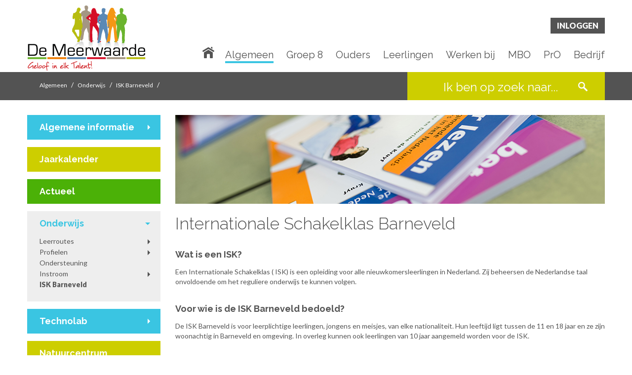

--- FILE ---
content_type: text/html;charset=UTF-8
request_url: https://demeerwaarde.nl/algemeen/onderwijs/isk_barneveld
body_size: 6853
content:
<!doctype html>
<!--
C: 1
S: 18
-->
<!--[if lt IE 7 ]> <html lang="en" class="no-js ie6"> <![endif]-->
<!--[if IE 7 ]> <html lang="en" class="no-js ie7"> <![endif]-->
<!--[if IE 8 ]> <html lang="en" class="no-js ie8"> <![endif]-->
<!--[if IE 9 ]> <html lang="en" class="no-js ie9"> <![endif]-->
<!--[if (gt IE 9)|!(IE)]><!--> <html lang="en" class="no-js"> <!--<![endif]-->
<head>
<!-- Google tag (gtag.js) -->
<script async src="https://www.googletagmanager.com/gtag/js?id=G-ZPQ074QGLW"></script>
<script>
window.dataLayer = window.dataLayer || [];
function gtag(){dataLayer.push(arguments);}
gtag('js', new Date());
gtag('config', 'G-ZPQ074QGLW');
</script>
<meta charset="utf-8">
<meta http-equiv="Content-Type" content="text/html; charset=utf-8">
<meta name="viewport" content="initial-scale=1.0,minimum-scale=1.0,maximum-scale=1.0,width=device-width,height=device-height,target-densitydpi=device-dpi,user-scalable=yes" />
<meta name="author" content="WIS Services BV">
<title>De Meerwaarde</title>
<meta name="title" content="">
<meta name="description" content="">
<meta name="keywords" content="">
<meta name="robots" content="index,follow">
<link rel="apple-touch-icon" sizes="180x180" href="/Media/download/61016/apple-touch-icon.png">
<link rel="icon" type="image/png" sizes="32x32" href="/Media/download/61012/favicon-32x32.png">
<link rel="icon" type="image/png" sizes="16x16" href="/Media/download/61013/favicon-16x16.png">
<link rel="manifest" href="/manifest.json">
<meta name="theme-color" content="#ffffff">
<link href="//demeerwaarde.nl/algemeen/onderwijs/isk_barneveld" rel="canonical"/>
<link href="/data/wcf/theme/css/bootstrap.min.css" media="screen,print" rel="stylesheet">
<link href="/data/wcf/theme/css/styles.css" media="screen,print" rel="stylesheet">
<link rel="stylesheet" media="screen and (max-width: 1199px)" href="/data/wcf/theme/css/responsive.css">
<link rel="stylesheet" href="https://cdn.jsdelivr.net/gh/orestbida/iframemanager@1.2.5/dist/iframemanager.css"/>
<link rel="stylesheet" href="https://cdn.jsdelivr.net/gh/orestbida/cookieconsent@3.0.1/dist/cookieconsent.css">
<link rel="stylesheet" media="all" href="/css/s22.css">
<script src="/?staticjs=modernizr-2.6,jquery-1.10"></script>

		
		





	
	
	
	
	
	

	
	
	
	
	
		
	

	
		
		
		
	

	

	

	

	

	

	

	

	

	

	

	

	

	

	

	

	
	

	

	

	

	

	

	

	

	

	

	

	

	

	

	

	

	

	


	
	

	

	

	

	

	

	

	

	

	

	


		
	

	






	</head>
<body class="body">
<div id="wrapper" class="is-sub panel-menu ">
<section id="inlog-panel" class=" ">
<button id="close-login-panel">Sluiten</button>
<form action="//www.demeerwaarde.nl/login?passaction=login" OnSubmit="setTimeout('clear_form()', 200); return true" method="post" class="clearfix" id="inlog-form" name="inlogForm" method="post">
<h2>Portalen</h2>
<a class="portal-btn" href="https://leerlingen.demeerwaarde.nl/">Leerlingen</a>
<a class="portal-btn" href="https://ouders.demeerwaarde.nl/">Ouders</a>
<a class="portal-btn" href="https://79761.afasinsite.nl/">Medewerkers</a>
</form>
<a href="/Ouders/Vragen_over_inloggen">Uitleg over portalen?</a><br>
<a href="/login?passAction=start">Wachtwoord vergeten?</a>
</section>
<header>
<div class="top-bar">
<div class="container">
<div class="row">
<div class="logo col-md-3 col-sm-12 col-xs-12 ">
<h1>
<a href="/">De Meerwaarde</a>
</h1>
<button class="mobile-menu navicon" id="mobile-menu-trigger" type="button">toon/verberg menu</button>
</div>
<div class="col-md-9 col-sm-6 col-xs-6 navigatie">
<button id="open-panel-login" class="login">Inloggen</button>
<nav class="main-menu" id="mobile-menu">
<ul class=" level1">
<li class=" item1 ">
<a href="/Home" >Home</a>
</li>
<li class=" pathActive hasSub item2 ">
<a href="/Algemeen" >Algemeen</a>
<ul class=" level2">
<li class=" hasSub item1 ">
<a href="/Algemeen/Algemene_informatie" >Algemene informatie</a>
<ul class=" level3">
<li class=" hasSub item1 ">
<a href="/Algemeen/Algemene_informatie/Wie_zijn_wij" >Wie zijn wij</a>
<ul class=" level4">
<li class=" item1 ">
<a href="/Algemeen/Algemene_informatie/Wie_zijn_wij/Identiteit" >Identiteit</a>
</li>
<li class=" item2 ">
<a href="/algemeen/algemene_informatie/wie_zijn_wij/missie__visie_en_filosovisie" >Missie, visie en filosoVISIE</a>
</li>
<li class=" item3 ">
<a href="/Algemeen/Algemene_informatie/Wie_zijn_wij/Statuten_en_reglementen" >Statuten en reglementen</a>
</li>
<li class=" item4 ">
<a href="/algemeen/algemene_informatie/wie_zijn_wij/raad_van_toezicht" >Raad van Toezicht</a>
</li>
<li class=" item5 ">
<a href="/Algemeen/Algemene_informatie/Wie_zijn_wij/Schoolplan" >Schoolplan</a>
</li>
<li class=" item6 ">
<a href="/algemeen/algemene_informatie/wie_zijn_wij/lessentabel" >Lessentabel</a>
</li>
<li class=" item7 ">
<a href="/Algemeen/Algemene_informatie/Wie_zijn_wij/Kwaliteit" >Kwaliteit</a>
</li>
<li class=" item8 ">
<a href="/algemeen/algemene_informatie/wie_zijn_wij/de_meerwaarde_draait_door_" >De Meerwaarde Draait Door </a>
</li>
<li class=" item9 ">
<a href="/Algemeen/Algemene_informatie/Wie_zijn_wij/Talent_op_De_Meerwaarde" >Talent op De Meerwaarde</a>
</li>
<li class=" item10 last">
<a href="/Algemeen/Algemene_informatie/Wie_zijn_wij/ANBI" >ANBI</a>
</li>
</ul>
</li>
<li class=" item2 ">
<a href="/algemeen/algemene_informatie/schoolafspraken" >Schoolafspraken</a>
</li>
<li class=" item3 ">
<a href="/Algemeen/Algemene_informatie/Vakanties" >Vakanties</a>
</li>
<li class=" item4 ">
<a href="/Algemeen/Algemene_informatie/Lestijden" >Lestijden</a>
</li>
<li class=" item5 ">
<a href="/Algemeen/Algemene_informatie/Jaarverslag" >Jaarverslag</a>
</li>
<li class=" item6 ">
<a href="/Algemeen/Algemene_informatie/Ons_ABC" >Ons ABC</a>
</li>
<li class=" item7 last">
<a href="/Algemeen/Algemene_informatie/Klachten" >Klachten</a>
</li>
</ul>
</li>
<li class=" item2 ">
<a href="/Algemeen/Jaarkalender" >Jaarkalender</a>
</li>
<li class=" item3 ">
<a href="/Algemeen/Actueel" >Actueel</a>
</li>
<li class=" pathActive hasSub item4 ">
<a href="/algemeen/onderwijs" >Onderwijs</a>
<ul class=" level3">
<li class=" hasSub item1 ">
<a href="/algemeen/onderwijs/leerroutes" >Leerroutes</a>
<ul class=" level4">
<li class=" item1 ">
<a href="/algemeen/onderwijs/leerroutes/basis" >Basis</a>
</li>
<li class=" item2 ">
<a href="/algemeen/onderwijs/leerroutes/kader" >Kader</a>
</li>
<li class=" item3 ">
<a href="/algemeen/onderwijs/leerroutes/gt" >GT</a>
</li>
<li class=" item4 last">
<a href="/algemeen/onderwijs/leerroutes/praktijkonderwijs" >Praktijkonderwijs</a>
</li>
</ul>
</li>
<li class=" hasSub item2 ">
<a href="/algemeen/onderwijs/profielen" >Profielen</a>
<ul class=" level4">
<li class=" item1 ">
<a href="/algemeen/onderwijs/profielen/economie_en_ondernemen" >Economie en Ondernemen</a>
</li>
<li class=" item2 ">
<a href="/algemeen/onderwijs/profielen/groen" >Groen</a>
</li>
<li class=" item3 ">
<a href="/algemeen/onderwijs/profielen/produceren__installeren_en_energie" >Produceren, Installeren en Energie</a>
</li>
<li class=" item4 ">
<a href="/algemeen/onderwijs/profielen/mobiliteit_en_transport" >Mobiliteit en Transport</a>
</li>
<li class=" item5 ">
<a href="/algemeen/onderwijs/profielen/bouwen__wonen_en_interieur" >Bouwen, Wonen en Interieur</a>
</li>
<li class=" item6 last">
<a href="/algemeen/onderwijs/profielen/zorg_en_welzijn" >Zorg en Welzijn</a>
</li>
</ul>
</li>
<li class=" item3 ">
<a href="/algemeen/onderwijs/ondersteuning" >Ondersteuning</a>
</li>
<li class=" hasSub item4 ">
<a href="/algemeen/onderwijs/instroom" >Instroom</a>
<ul class=" level4">
<li class=" item1 ">
<a href="/algemeen/onderwijs/instroom/instroom_leerjaar_1" >Instroom leerjaar 1</a>
</li>
<li class=" item2 last">
<a href="/algemeen/onderwijs/instroom/tussentijdse_instroom" >Tussentijdse instroom</a>
</li>
</ul>
</li>
<li class="active pathActive item5 last">
<a href="/algemeen/onderwijs/isk_barneveld" >ISK Barneveld</a>
</li>
</ul>
</li>
<li class=" hasSub item5 ">
<a href="/algemeen/technolab" >Technolab</a>
<ul class=" level3">
<li class=" item1 ">
<a href="/algemeen/technolab/7_werelden_van_techniek" >7 werelden van techniek</a>
</li>
<li class=" item2 ">
<a href="/algemeen/technolab/thema_s" >Thema's</a>
</li>
<li class=" item3 last">
<a href="/algemeen/technolab/aanmelden" >Aanmelden</a>
</li>
</ul>
</li>
<li class=" item6 ">
<a href="/Algemeen/Natuurcentrum" >Natuurcentrum</a>
</li>
<li class=" hasSub item7 ">
<a href="/Algemeen/Fotoalbum" >Fotoalbum</a>
<ul class=" level3">
<li class=" item1 last">
<a href="/Algemeen/Fotoalbum/2018-2019" >2018-2019</a>
</li>
</ul>
</li>
<li class=" item8 ">
<a href="/Algemeen/Schoolgids" >Schoolgids</a>
</li>
<li class=" hasSub item9 ">
<a href="/Algemeen/Privacy" >Privacy</a>
<ul class=" level3">
<li class=" item1 last">
<a href="/algemeen/privacy/open_huis_-_foto_s" >Open Huis - foto's</a>
</li>
</ul>
</li>
<li class=" hasSub item10 ">
<a href="/Algemeen/Nieuwsbrief" >Nieuwsbrief</a>
<ul class=" level3">
<li class=" item1 ">
<a href="/Algemeen/Nieuwsbrief/Laatste_editie" >Laatste editie</a>
</li>
<li class=" item2 ">
<a href="/algemeen/nieuwsbrief/aanmelden_/_afmelden" >Aanmelden / Afmelden</a>
</li>
<li class=" item3 last">
<a href="/Algemeen/Nieuwsbrief/Archief" >Archief</a>
</li>
</ul>
</li>
<li class=" hasSub item11 ">
<a href="/Algemeen/In_het_nieuws" >In het nieuws</a>
<ul class=" level3">
<li class=" item1 last">
<a href="/Algemeen/In_het_nieuws/Krantenknipsels" >Krantenknipsels</a>
</li>
</ul>
</li>
<li class=" hasSub item12 ">
<a href="/Algemeen/Huisvesting" >Huisvesting</a>
<ul class=" level3">
<li class=" item1 ">
<a href="/algemeen/huisvesting/huiskamer" >Huiskamer</a>
</li>
<li class=" item2 ">
<a href="/algemeen/huisvesting/techniekcentrum" >Techniekcentrum</a>
</li>
<li class=" item3 ">
<a href="/algemeen/huisvesting/natuurcentrum" >Natuurcentrum</a>
</li>
<li class=" item4 ">
<a href="/algemeen/huisvesting/zintuigentuin" >Zintuigentuin</a>
</li>
<li class=" item5 last">
<a href="/algemeen/huisvesting/live_beelden" >Live beelden</a>
</li>
</ul>
</li>
<li class=" item13 ">
<a href="/algemeen/subsidie" >Subsidie</a>
</li>
<li class=" item14 ">
<a href="/Algemeen/Veelgestelde_vragen" >Veelgestelde vragen</a>
</li>
<li class=" item15 last">
<a href="/algemeen/contactgegevens" >Contactgegevens</a>
</li>
</ul>
</li>
<li class=" hasSub item3 ">
<a href="/Groep_8" >Groep 8</a>
<ul class=" level2">
<li class=" item1 ">
<a href="/Groep_8/ABCDe_Meerwaarde" >ABCDe Meerwaarde</a>
</li>
<li class=" hasSub item2 ">
<a href="/groep_8/onderwijs" >Onderwijs</a>
<ul class=" level3">
<li class=" hasSub item1 last">
<a href="/groep_8/onderwijs/profielen" >Profielen</a>
<ul class=" level4">
<li class=" item1 ">
<a href="/groep_8/onderwijs/profielen/economie_en_ondernemen" >Economie en Ondernemen</a>
</li>
<li class=" item2 ">
<a href="/groep_8/onderwijs/profielen/groen" >Groen</a>
</li>
<li class=" item3 ">
<a href="/groep_8/onderwijs/profielen/zorg_en_welzijn" >Zorg en Welzijn</a>
</li>
<li class=" item4 ">
<a href="/groep_8/onderwijs/profielen/mobiliteit_en_transport" >Mobiliteit en Transport</a>
</li>
<li class=" item5 ">
<a href="/groep_8/onderwijs/profielen/produceren_installeren_en_energie" >Produceren Installeren en Energie</a>
</li>
<li class=" item6 last">
<a href="/groep_8/onderwijs/profielen/bouwen_wonen_en_interieur" >Bouwen Wonen en Interieur</a>
</li>
</ul>
</li>
</ul>
</li>
<li class=" hasSub item3 ">
<a href="/groep_8/begeleiding" >Begeleiding</a>
<ul class=" level3">
<li class=" item1 ">
<a href="/groep_8/begeleiding/kleine_school" >Kleine school</a>
</li>
<li class=" item2 ">
<a href="/groep_8/begeleiding/mentor" >Mentor</a>
</li>
<li class=" item3 ">
<a href="/groep_8/begeleiding/start" >Start</a>
</li>
<li class=" item4 ">
<a href="/groep_8/begeleiding/meten_is_weten" >Meten is weten</a>
</li>
<li class=" item5 ">
<a href="/groep_8/begeleiding/loopbaan" >Loopbaan</a>
</li>
<li class=" item6 last">
<a href="/groep_8/begeleiding/meer_nodig__" >Meer nodig? </a>
</li>
</ul>
</li>
<li class=" item4 ">
<a href="/Groep_8/Leerlingen_aan_het_woord" >Leerlingen aan het woord</a>
</li>
<li class=" item5 ">
<a href="/groep_8/open_huis" >Open Huis</a>
</li>
<li class=" item6 ">
<a href="/groep_8/techmeeting" >Techmeeting</a>
</li>
<li class=" item7 ">
<a href="/Groep_8/Toffe_praktijk" >Toffe praktijk</a>
</li>
<li class=" hasSub item8 ">
<a href="/Groep_8/Filmtrailer" >Filmtrailer</a>
<ul class=" level3">
<li class=" item1 ">
<a href="/Groep_8/Filmtrailer/Meer_filmpjes" >Meer filmpjes</a>
</li>
<li class=" item2 last">
<a href="/Groep_8/Filmtrailer/Trailer_jubileum" >Trailer jubileum</a>
</li>
</ul>
</li>
<li class=" item9 ">
<a href="/Groep_8/Quiz" >Quiz</a>
</li>
<li class=" item10 ">
<a href="/Groep_8/Aanmelden" >Aanmelden</a>
</li>
<li class=" item11 last">
<a href="/groep_8/rondleiding" >Rondleiding</a>
</li>
</ul>
</li>
<li class=" hasSub item4 ">
<a href="/Ouders" >Ouders</a>
<ul class=" level2">
<li class=" hasSub item1 ">
<a href="/Ouders/Algemene_informatie" >Algemene informatie</a>
<ul class=" level3">
<li class=" item1 ">
<a href="/Ouders/Algemene_informatie/Gebedsgroepen" >Gebedsgroepen</a>
</li>
<li class=" hasSub item2 ">
<a href="/Ouders/Algemene_informatie/Medezeggenschap" >Medezeggenschap</a>
<ul class=" level4">
<li class=" item1 ">
<a href="/Ouders/Algemene_informatie/Medezeggenschap/Leerlingenraad" >Leerlingenraad</a>
</li>
<li class=" item2 ">
<a href="/Ouders/Algemene_informatie/Medezeggenschap/GMR" >GMR</a>
</li>
<li class=" item3 last">
<a href="/Ouders/Algemene_informatie/Medezeggenschap/Profielschets_oudergeleding" >Profielschets oudergeleding</a>
</li>
</ul>
</li>
<li class=" item3 last">
<a href="/Ouders/Algemene_informatie/Passend_onderwijs" >Passend onderwijs</a>
</li>
</ul>
</li>
<li class=" item2 ">
<a href="/ouders/af-_en_aanwezigheid_melden" >Af- en aanwezigheid melden</a>
</li>
<li class=" item3 ">
<a href="/Ouders/Contactmomenten" >Contactmomenten</a>
</li>
<li class=" hasSub item4 ">
<a href="/Ouders/Richtlijnen" >Richtlijnen</a>
<ul class=" level3">
<li class=" item1 ">
<a href="/Ouders/Richtlijnen/Communicatie" >Communicatie</a>
</li>
<li class=" item2 ">
<a href="/Ouders/Richtlijnen/Medicatiegebruik" >Medicatiegebruik</a>
</li>
<li class=" item3 ">
<a href="/Ouders/Richtlijnen/Rookbeleid" >Rookbeleid</a>
</li>
<li class=" item4 last">
<a href="/Ouders/Richtlijnen/Overgangsrichtlijnen" >Overgangsrichtlijnen</a>
</li>
</ul>
</li>
<li class=" item5 ">
<a href="/ouders/leesplein" >Leesplein</a>
</li>
<li class=" item6 last">
<a href="/Ouders/Vragen_over_inloggen" >Vragen over inloggen</a>
</li>
</ul>
</li>
<li class=" hasSub item5 ">
<a href="/Leerlingen" >Leerlingen</a>
<ul class=" level2">
<li class=" hasSub item1 ">
<a href="/Leerlingen/Talent" >Talent</a>
<ul class=" level3">
<li class=" item1 ">
<a href="/Leerlingen/Talent/Geloof_in_elk_talent" >Geloof in elk talent</a>
</li>
<li class=" item2 ">
<a href="/Leerlingen/Talent/Talenttijd" >Talenttijd</a>
</li>
<li class=" item3 last">
<a href="/Leerlingen/Talent/Hall_of_Fame" >Hall of Fame</a>
</li>
</ul>
</li>
<li class=" hasSub item2 ">
<a href="/Leerlingen/Leerlingenraad" >Leerlingenraad</a>
<ul class=" level3">
<li class=" item1 last">
<a href="/Leerlingen/Leerlingenraad/Wat_doet_de_leerlingenraad" >Wat doet de leerlingenraad</a>
</li>
</ul>
</li>
<li class=" item3 ">
<a href="/Leerlingen/Vervolgonderwijs" >Vervolgonderwijs</a>
</li>
<li class=" item4 ">
<a href="/leerlingen/laptop" >Laptop</a>
</li>
<li class=" item5 ">
<a href="/Leerlingen/Leesplein" >Leesplein</a>
</li>
<li class=" item6 ">
<a href="/Leerlingen/Wedstrijd_paard" >Wedstrijd paard</a>
</li>
<li class=" hasSub item7 ">
<a href="/Leerlingen/Schoolbenodigdheden" >Schoolbenodigdheden</a>
<ul class=" level3">
<li class=" item1 ">
<a href="/Leerlingen/Schoolbenodigdheden/Basis_1_en_2" >Basis 1 en 2</a>
</li>
<li class=" item2 ">
<a href="/Leerlingen/Schoolbenodigdheden/Kader_1_en_2" >Kader 1 en 2</a>
</li>
<li class=" item3 ">
<a href="/Leerlingen/Schoolbenodigdheden/GT_1_en_2" >GT 1 en 2</a>
</li>
<li class=" item4 ">
<a href="/Leerlingen/Schoolbenodigdheden/GT_3_en_4" >GT 3 en 4</a>
</li>
<li class=" item5 ">
<a href="/Leerlingen/Schoolbenodigdheden/BWI" >BWI</a>
</li>
<li class=" item6 ">
<a href="/Leerlingen/Schoolbenodigdheden/PIE_/_M_T" >PIE / M&T</a>
</li>
<li class=" item7 ">
<a href="/Leerlingen/Schoolbenodigdheden/Zorg_en_Welzijn" >Zorg en Welzijn</a>
</li>
<li class=" item8 ">
<a href="/Leerlingen/Schoolbenodigdheden/Groen" >Groen</a>
</li>
<li class=" item9 ">
<a href="/Leerlingen/Schoolbenodigdheden/Economie___Ondernemen" >Economie & Ondernemen</a>
</li>
<li class=" item10 last">
<a href="/Leerlingen/Schoolbenodigdheden/Praktijkonderwijs" >Praktijkonderwijs</a>
</li>
</ul>
</li>
<li class=" item8 ">
<a href="/Leerlingen/Olympic_moves" >Olympic moves</a>
</li>
<li class=" item9 last">
<a href="/leerlingen/pauzesport" >Pauzesport</a>
</li>
</ul>
</li>
<li class=" item6 ">
<a href="https://werkenbij.demeerwaarde.nl/" >Werken bij</a>
</li>
<li class=" hasSub item7 ">
<a href="/MBO" >MBO</a>
<ul class=" level2">
<li class=" hasSub item1 ">
<a href="/MBO/MBO_in_Barneveld" >MBO in Barneveld</a>
<ul class=" level3">
<li class=" item1 ">
<a href="/mbo/mbo_in_barneveld/bgo" >BGO</a>
</li>
<li class=" item2 ">
<a href="/mbo/mbo_in_barneveld/bbo" >BBO</a>
</li>
<li class=" item3 last">
<a href="/mbo/mbo_in_barneveld/bto" >BTO</a>
</li>
</ul>
</li>
<li class=" hasSub item2 ">
<a href="/MBO/Aanmelden" >Aanmelden</a>
<ul class=" level3">
<li class=" item1 last">
<a href="/mbo/aanmelden/aanmeldingsformulier_bbl" >Aanmeldingsformulier BBL</a>
</li>
</ul>
</li>
<li class=" item3 ">
<a href="/MBO/Rooster" >Rooster</a>
</li>
<li class=" item4 ">
<a href="/mbo/examen_en_onderwijs" >Examen en onderwijs</a>
</li>
<li class=" item5 ">
<a href="/mbo/open_dag" >Open Dag</a>
</li>
<li class=" item6 ">
<a href="/mbo/fotoalbums" >Fotoalbums</a>
</li>
<li class=" item7 ">
<a href="/MBO/Gedragscode" >Gedragscode</a>
</li>
<li class=" item8 ">
<a href="/MBO/Contact" >Contact</a>
</li>
<li class=" item9 last">
<a href="/mbo/nieuws" >Nieuws</a>
</li>
</ul>
</li>
<li class=" item8 ">
<a href="/PrO" >PrO</a>
</li>
<li class=" hasSub item9 last">
<a href="/Bedrijf" >Bedrijf</a>
<ul class=" level2">
<li class=" item1 ">
<a href="/Bedrijf/Ambitie" >Ambitie</a>
</li>
<li class=" hasSub item2 ">
<a href="/bedrijf/samen_broeden" >Samen broeden</a>
<ul class=" level3">
<li class=" item1 ">
<a href="/bedrijf/samen_broeden/2026" >2026</a>
</li>
<li class=" item2 ">
<a href="/bedrijf/samen_broeden/2025" >2025</a>
</li>
<li class=" item3 ">
<a href="/bedrijf/samen_broeden/2024" >2024</a>
</li>
<li class=" item4 ">
<a href="/bedrijf/samen_broeden/2023" >2023</a>
</li>
<li class=" item5 ">
<a href="/bedrijf/samen_broeden/2021" >2021</a>
</li>
<li class=" item6 ">
<a href="/bedrijf/samen_broeden/2020" >2020</a>
</li>
<li class=" item7 last">
<a href="/bedrijf/samen_broeden/fotoalbum" >Fotoalbum</a>
</li>
</ul>
</li>
<li class=" item3 ">
<a href="/Bedrijf/Stage" >Stage</a>
</li>
<li class=" item4 ">
<a href="/Bedrijf/Talenttijd" >Talenttijd</a>
</li>
<li class=" hasSub item5 ">
<a href="/Bedrijf/In_beeld" >In beeld</a>
<ul class=" level3">
<li class=" item1 ">
<a href="/Bedrijf/In_beeld/Succes_in_beeld" >Succes in beeld</a>
</li>
<li class=" item2 ">
<a href="/Bedrijf/In_beeld/Bedrijf_in_beeld" >Bedrijf in beeld</a>
</li>
<li class=" item3 last">
<a href="/Bedrijf/In_beeld/Docent_in_beeld" >Docent in beeld</a>
</li>
</ul>
</li>
<li class=" item6 last">
<a href="/Bedrijf/Downloads" >Downloads</a>
</li>
</ul>
</li>
</ul>
<ul class="level1" style="margin-top: 32px">
<li class="hasSub item1">
<a href="/">Inloggen</a>
<ul class="level2">
<li class="item1">
<a href="https://leerlingen.demeerwaarde.nl">Leerlingen</a>
</li>
<li class="item2">
<a href="https://ouders.demeerwaarde.nl">Ouders</a>
</li>
<li class="item3">
<a href="https://79761.afasinsite.nl">Medewerkers</a>
</li>
</ul>
</li>
</ul>
</nav>
<nav class="main-menu" id="desktop-menu">
<ul class=" level1">
<li class=" item1 ">
<a href="/Home" >Home</a>
</li>
<li class=" pathActive hasSub item2 ">
<a href="/Algemeen" >Algemeen</a>
<ul class=" level2">
<li class=" hasSub item1 ">
<a href="/Algemeen/Algemene_informatie" >Algemene informatie</a>
<ul class=" level3">
<li class=" hasSub item1 ">
<a href="/Algemeen/Algemene_informatie/Wie_zijn_wij" >Wie zijn wij</a>
<ul class=" level4">
<li class=" item1 ">
<a href="/Algemeen/Algemene_informatie/Wie_zijn_wij/Identiteit" >Identiteit</a>
</li>
<li class=" item2 ">
<a href="/algemeen/algemene_informatie/wie_zijn_wij/missie__visie_en_filosovisie" >Missie, visie en filosoVISIE</a>
</li>
<li class=" item3 ">
<a href="/Algemeen/Algemene_informatie/Wie_zijn_wij/Statuten_en_reglementen" >Statuten en reglementen</a>
</li>
<li class=" item4 ">
<a href="/algemeen/algemene_informatie/wie_zijn_wij/raad_van_toezicht" >Raad van Toezicht</a>
</li>
<li class=" item5 ">
<a href="/Algemeen/Algemene_informatie/Wie_zijn_wij/Schoolplan" >Schoolplan</a>
</li>
<li class=" item6 ">
<a href="/algemeen/algemene_informatie/wie_zijn_wij/lessentabel" >Lessentabel</a>
</li>
<li class=" item7 ">
<a href="/Algemeen/Algemene_informatie/Wie_zijn_wij/Kwaliteit" >Kwaliteit</a>
</li>
<li class=" item8 ">
<a href="/algemeen/algemene_informatie/wie_zijn_wij/de_meerwaarde_draait_door_" >De Meerwaarde Draait Door </a>
</li>
<li class=" item9 ">
<a href="/Algemeen/Algemene_informatie/Wie_zijn_wij/Talent_op_De_Meerwaarde" >Talent op De Meerwaarde</a>
</li>
<li class=" item10 last">
<a href="/Algemeen/Algemene_informatie/Wie_zijn_wij/ANBI" >ANBI</a>
</li>
</ul>
</li>
<li class=" item2 ">
<a href="/algemeen/algemene_informatie/schoolafspraken" >Schoolafspraken</a>
</li>
<li class=" item3 ">
<a href="/Algemeen/Algemene_informatie/Vakanties" >Vakanties</a>
</li>
<li class=" item4 ">
<a href="/Algemeen/Algemene_informatie/Lestijden" >Lestijden</a>
</li>
<li class=" item5 ">
<a href="/Algemeen/Algemene_informatie/Jaarverslag" >Jaarverslag</a>
</li>
<li class=" item6 ">
<a href="/Algemeen/Algemene_informatie/Ons_ABC" >Ons ABC</a>
</li>
<li class=" item7 last">
<a href="/Algemeen/Algemene_informatie/Klachten" >Klachten</a>
</li>
</ul>
</li>
<li class=" item2 ">
<a href="/Algemeen/Jaarkalender" >Jaarkalender</a>
</li>
<li class=" item3 ">
<a href="/Algemeen/Actueel" >Actueel</a>
</li>
<li class=" pathActive hasSub item4 ">
<a href="/algemeen/onderwijs" >Onderwijs</a>
<ul class=" level3">
<li class=" hasSub item1 ">
<a href="/algemeen/onderwijs/leerroutes" >Leerroutes</a>
<ul class=" level4">
<li class=" item1 ">
<a href="/algemeen/onderwijs/leerroutes/basis" >Basis</a>
</li>
<li class=" item2 ">
<a href="/algemeen/onderwijs/leerroutes/kader" >Kader</a>
</li>
<li class=" item3 ">
<a href="/algemeen/onderwijs/leerroutes/gt" >GT</a>
</li>
<li class=" item4 last">
<a href="/algemeen/onderwijs/leerroutes/praktijkonderwijs" >Praktijkonderwijs</a>
</li>
</ul>
</li>
<li class=" hasSub item2 ">
<a href="/algemeen/onderwijs/profielen" >Profielen</a>
<ul class=" level4">
<li class=" item1 ">
<a href="/algemeen/onderwijs/profielen/economie_en_ondernemen" >Economie en Ondernemen</a>
</li>
<li class=" item2 ">
<a href="/algemeen/onderwijs/profielen/groen" >Groen</a>
</li>
<li class=" item3 ">
<a href="/algemeen/onderwijs/profielen/produceren__installeren_en_energie" >Produceren, Installeren en Energie</a>
</li>
<li class=" item4 ">
<a href="/algemeen/onderwijs/profielen/mobiliteit_en_transport" >Mobiliteit en Transport</a>
</li>
<li class=" item5 ">
<a href="/algemeen/onderwijs/profielen/bouwen__wonen_en_interieur" >Bouwen, Wonen en Interieur</a>
</li>
<li class=" item6 last">
<a href="/algemeen/onderwijs/profielen/zorg_en_welzijn" >Zorg en Welzijn</a>
</li>
</ul>
</li>
<li class=" item3 ">
<a href="/algemeen/onderwijs/ondersteuning" >Ondersteuning</a>
</li>
<li class=" hasSub item4 ">
<a href="/algemeen/onderwijs/instroom" >Instroom</a>
<ul class=" level4">
<li class=" item1 ">
<a href="/algemeen/onderwijs/instroom/instroom_leerjaar_1" >Instroom leerjaar 1</a>
</li>
<li class=" item2 last">
<a href="/algemeen/onderwijs/instroom/tussentijdse_instroom" >Tussentijdse instroom</a>
</li>
</ul>
</li>
<li class="active pathActive item5 last">
<a href="/algemeen/onderwijs/isk_barneveld" >ISK Barneveld</a>
</li>
</ul>
</li>
<li class=" hasSub item5 ">
<a href="/algemeen/technolab" >Technolab</a>
<ul class=" level3">
<li class=" item1 ">
<a href="/algemeen/technolab/7_werelden_van_techniek" >7 werelden van techniek</a>
</li>
<li class=" item2 ">
<a href="/algemeen/technolab/thema_s" >Thema's</a>
</li>
<li class=" item3 last">
<a href="/algemeen/technolab/aanmelden" >Aanmelden</a>
</li>
</ul>
</li>
<li class=" item6 ">
<a href="/Algemeen/Natuurcentrum" >Natuurcentrum</a>
</li>
<li class=" hasSub item7 ">
<a href="/Algemeen/Fotoalbum" >Fotoalbum</a>
<ul class=" level3">
<li class=" item1 last">
<a href="/Algemeen/Fotoalbum/2018-2019" >2018-2019</a>
</li>
</ul>
</li>
<li class=" item8 ">
<a href="/Algemeen/Schoolgids" >Schoolgids</a>
</li>
<li class=" hasSub item9 ">
<a href="/Algemeen/Privacy" >Privacy</a>
<ul class=" level3">
<li class=" item1 last">
<a href="/algemeen/privacy/open_huis_-_foto_s" >Open Huis - foto's</a>
</li>
</ul>
</li>
<li class=" hasSub item10 ">
<a href="/Algemeen/Nieuwsbrief" >Nieuwsbrief</a>
<ul class=" level3">
<li class=" item1 ">
<a href="/Algemeen/Nieuwsbrief/Laatste_editie" >Laatste editie</a>
</li>
<li class=" item2 ">
<a href="/algemeen/nieuwsbrief/aanmelden_/_afmelden" >Aanmelden / Afmelden</a>
</li>
<li class=" item3 last">
<a href="/Algemeen/Nieuwsbrief/Archief" >Archief</a>
</li>
</ul>
</li>
<li class=" hasSub item11 ">
<a href="/Algemeen/In_het_nieuws" >In het nieuws</a>
<ul class=" level3">
<li class=" item1 last">
<a href="/Algemeen/In_het_nieuws/Krantenknipsels" >Krantenknipsels</a>
</li>
</ul>
</li>
<li class=" hasSub item12 ">
<a href="/Algemeen/Huisvesting" >Huisvesting</a>
<ul class=" level3">
<li class=" item1 ">
<a href="/algemeen/huisvesting/huiskamer" >Huiskamer</a>
</li>
<li class=" item2 ">
<a href="/algemeen/huisvesting/techniekcentrum" >Techniekcentrum</a>
</li>
<li class=" item3 ">
<a href="/algemeen/huisvesting/natuurcentrum" >Natuurcentrum</a>
</li>
<li class=" item4 ">
<a href="/algemeen/huisvesting/zintuigentuin" >Zintuigentuin</a>
</li>
<li class=" item5 last">
<a href="/algemeen/huisvesting/live_beelden" >Live beelden</a>
</li>
</ul>
</li>
<li class=" item13 ">
<a href="/algemeen/subsidie" >Subsidie</a>
</li>
<li class=" item14 ">
<a href="/Algemeen/Veelgestelde_vragen" >Veelgestelde vragen</a>
</li>
<li class=" item15 last">
<a href="/algemeen/contactgegevens" >Contactgegevens</a>
</li>
</ul>
</li>
<li class=" hasSub item3 ">
<a href="/Groep_8" >Groep 8</a>
<ul class=" level2">
<li class=" item1 ">
<a href="/Groep_8/ABCDe_Meerwaarde" >ABCDe Meerwaarde</a>
</li>
<li class=" hasSub item2 ">
<a href="/groep_8/onderwijs" >Onderwijs</a>
<ul class=" level3">
<li class=" hasSub item1 last">
<a href="/groep_8/onderwijs/profielen" >Profielen</a>
<ul class=" level4">
<li class=" item1 ">
<a href="/groep_8/onderwijs/profielen/economie_en_ondernemen" >Economie en Ondernemen</a>
</li>
<li class=" item2 ">
<a href="/groep_8/onderwijs/profielen/groen" >Groen</a>
</li>
<li class=" item3 ">
<a href="/groep_8/onderwijs/profielen/zorg_en_welzijn" >Zorg en Welzijn</a>
</li>
<li class=" item4 ">
<a href="/groep_8/onderwijs/profielen/mobiliteit_en_transport" >Mobiliteit en Transport</a>
</li>
<li class=" item5 ">
<a href="/groep_8/onderwijs/profielen/produceren_installeren_en_energie" >Produceren Installeren en Energie</a>
</li>
<li class=" item6 last">
<a href="/groep_8/onderwijs/profielen/bouwen_wonen_en_interieur" >Bouwen Wonen en Interieur</a>
</li>
</ul>
</li>
</ul>
</li>
<li class=" hasSub item3 ">
<a href="/groep_8/begeleiding" >Begeleiding</a>
<ul class=" level3">
<li class=" item1 ">
<a href="/groep_8/begeleiding/kleine_school" >Kleine school</a>
</li>
<li class=" item2 ">
<a href="/groep_8/begeleiding/mentor" >Mentor</a>
</li>
<li class=" item3 ">
<a href="/groep_8/begeleiding/start" >Start</a>
</li>
<li class=" item4 ">
<a href="/groep_8/begeleiding/meten_is_weten" >Meten is weten</a>
</li>
<li class=" item5 ">
<a href="/groep_8/begeleiding/loopbaan" >Loopbaan</a>
</li>
<li class=" item6 last">
<a href="/groep_8/begeleiding/meer_nodig__" >Meer nodig? </a>
</li>
</ul>
</li>
<li class=" item4 ">
<a href="/Groep_8/Leerlingen_aan_het_woord" >Leerlingen aan het woord</a>
</li>
<li class=" item5 ">
<a href="/groep_8/open_huis" >Open Huis</a>
</li>
<li class=" item6 ">
<a href="/groep_8/techmeeting" >Techmeeting</a>
</li>
<li class=" item7 ">
<a href="/Groep_8/Toffe_praktijk" >Toffe praktijk</a>
</li>
<li class=" hasSub item8 ">
<a href="/Groep_8/Filmtrailer" >Filmtrailer</a>
<ul class=" level3">
<li class=" item1 ">
<a href="/Groep_8/Filmtrailer/Meer_filmpjes" >Meer filmpjes</a>
</li>
<li class=" item2 last">
<a href="/Groep_8/Filmtrailer/Trailer_jubileum" >Trailer jubileum</a>
</li>
</ul>
</li>
<li class=" item9 ">
<a href="/Groep_8/Quiz" >Quiz</a>
</li>
<li class=" item10 ">
<a href="/Groep_8/Aanmelden" >Aanmelden</a>
</li>
<li class=" item11 last">
<a href="/groep_8/rondleiding" >Rondleiding</a>
</li>
</ul>
</li>
<li class=" hasSub item4 ">
<a href="/Ouders" >Ouders</a>
<ul class=" level2">
<li class=" hasSub item1 ">
<a href="/Ouders/Algemene_informatie" >Algemene informatie</a>
<ul class=" level3">
<li class=" item1 ">
<a href="/Ouders/Algemene_informatie/Gebedsgroepen" >Gebedsgroepen</a>
</li>
<li class=" hasSub item2 ">
<a href="/Ouders/Algemene_informatie/Medezeggenschap" >Medezeggenschap</a>
<ul class=" level4">
<li class=" item1 ">
<a href="/Ouders/Algemene_informatie/Medezeggenschap/Leerlingenraad" >Leerlingenraad</a>
</li>
<li class=" item2 ">
<a href="/Ouders/Algemene_informatie/Medezeggenschap/GMR" >GMR</a>
</li>
<li class=" item3 last">
<a href="/Ouders/Algemene_informatie/Medezeggenschap/Profielschets_oudergeleding" >Profielschets oudergeleding</a>
</li>
</ul>
</li>
<li class=" item3 last">
<a href="/Ouders/Algemene_informatie/Passend_onderwijs" >Passend onderwijs</a>
</li>
</ul>
</li>
<li class=" item2 ">
<a href="/ouders/af-_en_aanwezigheid_melden" >Af- en aanwezigheid melden</a>
</li>
<li class=" item3 ">
<a href="/Ouders/Contactmomenten" >Contactmomenten</a>
</li>
<li class=" hasSub item4 ">
<a href="/Ouders/Richtlijnen" >Richtlijnen</a>
<ul class=" level3">
<li class=" item1 ">
<a href="/Ouders/Richtlijnen/Communicatie" >Communicatie</a>
</li>
<li class=" item2 ">
<a href="/Ouders/Richtlijnen/Medicatiegebruik" >Medicatiegebruik</a>
</li>
<li class=" item3 ">
<a href="/Ouders/Richtlijnen/Rookbeleid" >Rookbeleid</a>
</li>
<li class=" item4 last">
<a href="/Ouders/Richtlijnen/Overgangsrichtlijnen" >Overgangsrichtlijnen</a>
</li>
</ul>
</li>
<li class=" item5 ">
<a href="/ouders/leesplein" >Leesplein</a>
</li>
<li class=" item6 last">
<a href="/Ouders/Vragen_over_inloggen" >Vragen over inloggen</a>
</li>
</ul>
</li>
<li class=" hasSub item5 ">
<a href="/Leerlingen" >Leerlingen</a>
<ul class=" level2">
<li class=" hasSub item1 ">
<a href="/Leerlingen/Talent" >Talent</a>
<ul class=" level3">
<li class=" item1 ">
<a href="/Leerlingen/Talent/Geloof_in_elk_talent" >Geloof in elk talent</a>
</li>
<li class=" item2 ">
<a href="/Leerlingen/Talent/Talenttijd" >Talenttijd</a>
</li>
<li class=" item3 last">
<a href="/Leerlingen/Talent/Hall_of_Fame" >Hall of Fame</a>
</li>
</ul>
</li>
<li class=" hasSub item2 ">
<a href="/Leerlingen/Leerlingenraad" >Leerlingenraad</a>
<ul class=" level3">
<li class=" item1 last">
<a href="/Leerlingen/Leerlingenraad/Wat_doet_de_leerlingenraad" >Wat doet de leerlingenraad</a>
</li>
</ul>
</li>
<li class=" item3 ">
<a href="/Leerlingen/Vervolgonderwijs" >Vervolgonderwijs</a>
</li>
<li class=" item4 ">
<a href="/leerlingen/laptop" >Laptop</a>
</li>
<li class=" item5 ">
<a href="/Leerlingen/Leesplein" >Leesplein</a>
</li>
<li class=" item6 ">
<a href="/Leerlingen/Wedstrijd_paard" >Wedstrijd paard</a>
</li>
<li class=" hasSub item7 ">
<a href="/Leerlingen/Schoolbenodigdheden" >Schoolbenodigdheden</a>
<ul class=" level3">
<li class=" item1 ">
<a href="/Leerlingen/Schoolbenodigdheden/Basis_1_en_2" >Basis 1 en 2</a>
</li>
<li class=" item2 ">
<a href="/Leerlingen/Schoolbenodigdheden/Kader_1_en_2" >Kader 1 en 2</a>
</li>
<li class=" item3 ">
<a href="/Leerlingen/Schoolbenodigdheden/GT_1_en_2" >GT 1 en 2</a>
</li>
<li class=" item4 ">
<a href="/Leerlingen/Schoolbenodigdheden/GT_3_en_4" >GT 3 en 4</a>
</li>
<li class=" item5 ">
<a href="/Leerlingen/Schoolbenodigdheden/BWI" >BWI</a>
</li>
<li class=" item6 ">
<a href="/Leerlingen/Schoolbenodigdheden/PIE_/_M_T" >PIE / M&T</a>
</li>
<li class=" item7 ">
<a href="/Leerlingen/Schoolbenodigdheden/Zorg_en_Welzijn" >Zorg en Welzijn</a>
</li>
<li class=" item8 ">
<a href="/Leerlingen/Schoolbenodigdheden/Groen" >Groen</a>
</li>
<li class=" item9 ">
<a href="/Leerlingen/Schoolbenodigdheden/Economie___Ondernemen" >Economie & Ondernemen</a>
</li>
<li class=" item10 last">
<a href="/Leerlingen/Schoolbenodigdheden/Praktijkonderwijs" >Praktijkonderwijs</a>
</li>
</ul>
</li>
<li class=" item8 ">
<a href="/Leerlingen/Olympic_moves" >Olympic moves</a>
</li>
<li class=" item9 last">
<a href="/leerlingen/pauzesport" >Pauzesport</a>
</li>
</ul>
</li>
<li class=" item6 ">
<a href="https://werkenbij.demeerwaarde.nl/" >Werken bij</a>
</li>
<li class=" hasSub item7 ">
<a href="/MBO" >MBO</a>
<ul class=" level2">
<li class=" hasSub item1 ">
<a href="/MBO/MBO_in_Barneveld" >MBO in Barneveld</a>
<ul class=" level3">
<li class=" item1 ">
<a href="/mbo/mbo_in_barneveld/bgo" >BGO</a>
</li>
<li class=" item2 ">
<a href="/mbo/mbo_in_barneveld/bbo" >BBO</a>
</li>
<li class=" item3 last">
<a href="/mbo/mbo_in_barneveld/bto" >BTO</a>
</li>
</ul>
</li>
<li class=" hasSub item2 ">
<a href="/MBO/Aanmelden" >Aanmelden</a>
<ul class=" level3">
<li class=" item1 last">
<a href="/mbo/aanmelden/aanmeldingsformulier_bbl" >Aanmeldingsformulier BBL</a>
</li>
</ul>
</li>
<li class=" item3 ">
<a href="/MBO/Rooster" >Rooster</a>
</li>
<li class=" item4 ">
<a href="/mbo/examen_en_onderwijs" >Examen en onderwijs</a>
</li>
<li class=" item5 ">
<a href="/mbo/open_dag" >Open Dag</a>
</li>
<li class=" item6 ">
<a href="/mbo/fotoalbums" >Fotoalbums</a>
</li>
<li class=" item7 ">
<a href="/MBO/Gedragscode" >Gedragscode</a>
</li>
<li class=" item8 ">
<a href="/MBO/Contact" >Contact</a>
</li>
<li class=" item9 last">
<a href="/mbo/nieuws" >Nieuws</a>
</li>
</ul>
</li>
<li class=" item8 ">
<a href="/PrO" >PrO</a>
</li>
<li class=" hasSub item9 last">
<a href="/Bedrijf" >Bedrijf</a>
<ul class=" level2">
<li class=" item1 ">
<a href="/Bedrijf/Ambitie" >Ambitie</a>
</li>
<li class=" hasSub item2 ">
<a href="/bedrijf/samen_broeden" >Samen broeden</a>
<ul class=" level3">
<li class=" item1 ">
<a href="/bedrijf/samen_broeden/2026" >2026</a>
</li>
<li class=" item2 ">
<a href="/bedrijf/samen_broeden/2025" >2025</a>
</li>
<li class=" item3 ">
<a href="/bedrijf/samen_broeden/2024" >2024</a>
</li>
<li class=" item4 ">
<a href="/bedrijf/samen_broeden/2023" >2023</a>
</li>
<li class=" item5 ">
<a href="/bedrijf/samen_broeden/2021" >2021</a>
</li>
<li class=" item6 ">
<a href="/bedrijf/samen_broeden/2020" >2020</a>
</li>
<li class=" item7 last">
<a href="/bedrijf/samen_broeden/fotoalbum" >Fotoalbum</a>
</li>
</ul>
</li>
<li class=" item3 ">
<a href="/Bedrijf/Stage" >Stage</a>
</li>
<li class=" item4 ">
<a href="/Bedrijf/Talenttijd" >Talenttijd</a>
</li>
<li class=" hasSub item5 ">
<a href="/Bedrijf/In_beeld" >In beeld</a>
<ul class=" level3">
<li class=" item1 ">
<a href="/Bedrijf/In_beeld/Succes_in_beeld" >Succes in beeld</a>
</li>
<li class=" item2 ">
<a href="/Bedrijf/In_beeld/Bedrijf_in_beeld" >Bedrijf in beeld</a>
</li>
<li class=" item3 last">
<a href="/Bedrijf/In_beeld/Docent_in_beeld" >Docent in beeld</a>
</li>
</ul>
</li>
<li class=" item6 last">
<a href="/Bedrijf/Downloads" >Downloads</a>
</li>
</ul>
</li>
</ul>
</nav>
</div>
</div>
</div>
</div>
<div class="slider">
</div>
<div class="misc">
<div class="container">
<div class="row">
<div class="col-md-7 col-sm-9 col-xs-9 breadcrumbs">
<a href="/" class="">Algemeen</a> <span>/</span>	
<a href="/" class="">Onderwijs</a> <span>/</span>	
<a href="/" class="">ISK Barneveld</a> <span>/</span>	
</div>
<div class="col-md-5 col-sm-3 col-xs-3 search">
<form name="searchForm" method="post" action="/Zoeken" id="searchForm desktop">
<input type="text" tabindex="7" name="search" placeholder="Ik ben op zoek naar..." id="search">
<input type="image" tabindex="8" src="/data/wcf/theme/images/magnifier.png" name="submit" alt="Zoeken">
</form>
</div>
</div>
</div>
</div>
</header>
<div class="sub">
<div class="container">
<div class="row content">
<div class="col-md-3 col-sm-4">
<nav class="sub-nav">
<ul class=" level1">
<li class=" hasSub item1 ">
<a href="/Algemeen/Algemene_informatie" >Algemene informatie</a>
<ul class=" level2">
<li class=" hasSub item1 ">
<a href="/Algemeen/Algemene_informatie/Wie_zijn_wij" >Wie zijn wij</a>
<ul class=" level3">
<li class=" item1 ">
<a href="/Algemeen/Algemene_informatie/Wie_zijn_wij/Identiteit" >Identiteit</a>
</li>
<li class=" item2 ">
<a href="/algemeen/algemene_informatie/wie_zijn_wij/missie__visie_en_filosovisie" >Missie, visie en filosoVISIE</a>
</li>
<li class=" item3 ">
<a href="/Algemeen/Algemene_informatie/Wie_zijn_wij/Statuten_en_reglementen" >Statuten en reglementen</a>
</li>
<li class=" item4 ">
<a href="/algemeen/algemene_informatie/wie_zijn_wij/raad_van_toezicht" >Raad van Toezicht</a>
</li>
<li class=" item5 ">
<a href="/Algemeen/Algemene_informatie/Wie_zijn_wij/Schoolplan" >Schoolplan</a>
</li>
<li class=" item6 ">
<a href="/algemeen/algemene_informatie/wie_zijn_wij/lessentabel" >Lessentabel</a>
</li>
<li class=" item7 ">
<a href="/Algemeen/Algemene_informatie/Wie_zijn_wij/Kwaliteit" >Kwaliteit</a>
</li>
<li class=" item8 ">
<a href="/algemeen/algemene_informatie/wie_zijn_wij/de_meerwaarde_draait_door_" >De Meerwaarde Draait Door </a>
</li>
<li class=" item9 ">
<a href="/Algemeen/Algemene_informatie/Wie_zijn_wij/Talent_op_De_Meerwaarde" >Talent op De Meerwaarde</a>
</li>
<li class=" item10 last">
<a href="/Algemeen/Algemene_informatie/Wie_zijn_wij/ANBI" >ANBI</a>
</li>
</ul>
</li>
<li class=" item2 ">
<a href="/algemeen/algemene_informatie/schoolafspraken" >Schoolafspraken</a>
</li>
<li class=" item3 ">
<a href="/Algemeen/Algemene_informatie/Vakanties" >Vakanties</a>
</li>
<li class=" item4 ">
<a href="/Algemeen/Algemene_informatie/Lestijden" >Lestijden</a>
</li>
<li class=" item5 ">
<a href="/Algemeen/Algemene_informatie/Jaarverslag" >Jaarverslag</a>
</li>
<li class=" item6 ">
<a href="/Algemeen/Algemene_informatie/Ons_ABC" >Ons ABC</a>
</li>
<li class=" item7 last">
<a href="/Algemeen/Algemene_informatie/Klachten" >Klachten</a>
</li>
</ul>
</li>
<li class=" item2 ">
<a href="/Algemeen/Jaarkalender" >Jaarkalender</a>
</li>
<li class=" item3 ">
<a href="/Algemeen/Actueel" >Actueel</a>
</li>
<li class=" pathActive hasSub item4 ">
<a href="/algemeen/onderwijs" >Onderwijs</a>
<ul class=" level2">
<li class=" hasSub item1 ">
<a href="/algemeen/onderwijs/leerroutes" >Leerroutes</a>
<ul class=" level3">
<li class=" item1 ">
<a href="/algemeen/onderwijs/leerroutes/basis" >Basis</a>
</li>
<li class=" item2 ">
<a href="/algemeen/onderwijs/leerroutes/kader" >Kader</a>
</li>
<li class=" item3 ">
<a href="/algemeen/onderwijs/leerroutes/gt" >GT</a>
</li>
<li class=" item4 last">
<a href="/algemeen/onderwijs/leerroutes/praktijkonderwijs" >Praktijkonderwijs</a>
</li>
</ul>
</li>
<li class=" hasSub item2 ">
<a href="/algemeen/onderwijs/profielen" >Profielen</a>
<ul class=" level3">
<li class=" item1 ">
<a href="/algemeen/onderwijs/profielen/economie_en_ondernemen" >Economie en Ondernemen</a>
</li>
<li class=" item2 ">
<a href="/algemeen/onderwijs/profielen/groen" >Groen</a>
</li>
<li class=" item3 ">
<a href="/algemeen/onderwijs/profielen/produceren__installeren_en_energie" >Produceren, Installeren en Energie</a>
</li>
<li class=" item4 ">
<a href="/algemeen/onderwijs/profielen/mobiliteit_en_transport" >Mobiliteit en Transport</a>
</li>
<li class=" item5 ">
<a href="/algemeen/onderwijs/profielen/bouwen__wonen_en_interieur" >Bouwen, Wonen en Interieur</a>
</li>
<li class=" item6 last">
<a href="/algemeen/onderwijs/profielen/zorg_en_welzijn" >Zorg en Welzijn</a>
</li>
</ul>
</li>
<li class=" item3 ">
<a href="/algemeen/onderwijs/ondersteuning" >Ondersteuning</a>
</li>
<li class=" hasSub item4 ">
<a href="/algemeen/onderwijs/instroom" >Instroom</a>
<ul class=" level3">
<li class=" item1 ">
<a href="/algemeen/onderwijs/instroom/instroom_leerjaar_1" >Instroom leerjaar 1</a>
</li>
<li class=" item2 last">
<a href="/algemeen/onderwijs/instroom/tussentijdse_instroom" >Tussentijdse instroom</a>
</li>
</ul>
</li>
<li class="active pathActive item5 last">
<a href="/algemeen/onderwijs/isk_barneveld" >ISK Barneveld</a>
</li>
</ul>
</li>
<li class=" hasSub item5 ">
<a href="/algemeen/technolab" >Technolab</a>
<ul class=" level2">
<li class=" item1 ">
<a href="/algemeen/technolab/7_werelden_van_techniek" >7 werelden van techniek</a>
</li>
<li class=" item2 ">
<a href="/algemeen/technolab/thema_s" >Thema's</a>
</li>
<li class=" item3 last">
<a href="/algemeen/technolab/aanmelden" >Aanmelden</a>
</li>
</ul>
</li>
<li class=" item6 ">
<a href="/Algemeen/Natuurcentrum" >Natuurcentrum</a>
</li>
<li class=" hasSub item7 ">
<a href="/Algemeen/Fotoalbum" >Fotoalbum</a>
<ul class=" level2">
<li class=" item1 last">
<a href="/Algemeen/Fotoalbum/2018-2019" >2018-2019</a>
</li>
</ul>
</li>
<li class=" item8 ">
<a href="/Algemeen/Schoolgids" >Schoolgids</a>
</li>
<li class=" hasSub item9 ">
<a href="/Algemeen/Privacy" >Privacy</a>
<ul class=" level2">
<li class=" item1 last">
<a href="/algemeen/privacy/open_huis_-_foto_s" >Open Huis - foto's</a>
</li>
</ul>
</li>
<li class=" hasSub item10 ">
<a href="/Algemeen/Nieuwsbrief" >Nieuwsbrief</a>
<ul class=" level2">
<li class=" item1 ">
<a href="/Algemeen/Nieuwsbrief/Laatste_editie" >Laatste editie</a>
</li>
<li class=" item2 ">
<a href="/algemeen/nieuwsbrief/aanmelden_/_afmelden" >Aanmelden / Afmelden</a>
</li>
<li class=" item3 last">
<a href="/Algemeen/Nieuwsbrief/Archief" >Archief</a>
</li>
</ul>
</li>
<li class=" hasSub item11 ">
<a href="/Algemeen/In_het_nieuws" >In het nieuws</a>
<ul class=" level2">
<li class=" item1 last">
<a href="/Algemeen/In_het_nieuws/Krantenknipsels" >Krantenknipsels</a>
</li>
</ul>
</li>
<li class=" hasSub item12 ">
<a href="/Algemeen/Huisvesting" >Huisvesting</a>
<ul class=" level2">
<li class=" item1 ">
<a href="/algemeen/huisvesting/huiskamer" >Huiskamer</a>
</li>
<li class=" item2 ">
<a href="/algemeen/huisvesting/techniekcentrum" >Techniekcentrum</a>
</li>
<li class=" item3 ">
<a href="/algemeen/huisvesting/natuurcentrum" >Natuurcentrum</a>
</li>
<li class=" item4 ">
<a href="/algemeen/huisvesting/zintuigentuin" >Zintuigentuin</a>
</li>
<li class=" item5 last">
<a href="/algemeen/huisvesting/live_beelden" >Live beelden</a>
</li>
</ul>
</li>
<li class=" item13 ">
<a href="/algemeen/subsidie" >Subsidie</a>
</li>
<li class=" item14 ">
<a href="/Algemeen/Veelgestelde_vragen" >Veelgestelde vragen</a>
</li>
<li class=" item15 last">
<a href="/algemeen/contactgegevens" >Contactgegevens</a>
</li>
</ul>
</nav>
</div>
<div class="col-md-9 col-sm-12">
<div class="main-content">
<p><img class="alignnone" src="/media/view/50313/speciaal_isk01.jpg?" style="float: none;"></p><h1>Internationale Schakelklas Barneveld</h1><h3>Wat is een ISK?</h3><p>Een Internationale Schakelklas ( ISK) is een opleiding voor alle nieuwkomersleerlingen in Nederland. Zij beheersen de Nederlandse taal onvoldoende om het reguliere onderwijs te kunnen volgen.</p><h3>Voor wie is de ISK Barneveld bedoeld?</h3><p>De ISK Barneveld is voor leerplichtige leerlingen, jongens en meisjes, van elke nationaliteit. Hun leeftijd ligt tussen de 11 en 18 jaar en ze zijn woonachtig in Barneveld en omgeving. In overleg kunnen ook leerlingen van 10 jaar aangemeld worden voor de ISK.</p><h3>Wat wordt er op de ISK gedaan?</h3><p>Op de ISK staat het aanleren van de Nederlandse taal centraal, zodat de leerlingen na gemiddeld 2 jaar voldoende Nederlands beheersen om geschakeld te kunnen worden naar een vorm van het reguliere VO / MBO. Schoolse – en sociale vaardigheden en samenwerken krijgen ook aandacht. Dit alles doen we in kleine groepen ( max. 15 leerlingen ) op 5 dagen per week en in 40 weken per jaar. </p><h3>Welke vakken worden er op de ISK gegeven?</h3><p>Tijdens de lessen NT2 ( Nederlands als tweede taal) komen lezen, schrijven, luisteren, spreken en gesprekken voeren aanbod. Ook is er ruimte voor rekenen/ wiskunde, burgerschap, sport en beeldende vorming.<br>Om de doorstroom vanuit de ISK naar het reguliere VO goed te laten verlopen, krijgen de leerlingen die naar vmbo, havo of vwo zullen gaan ook Engels en wereldoriëntatie aangeboden. Bij leerlingen die doorstromen naar het MBO is er veel aandacht voor loopbaanoriëntatie.<br>Onderwijs op maat!</p><h3>Meer informatie?</h3><p>Voor vragen en/of aanmelding kunt u contact opnemen met Joanne Vuijk-Koudijzer: iskbarneveld@jfc.nl of 06-25109122.<br>Aanmelden kan gedurende het hele schooljaar.<br>Na de officiële aanmelding, het intakegesprek en de evt. toetsing kan plaatsing op korte termijn plaatsvinden.</p><p>De Internationale Schakelklas in Barneveld is  een samenwerking tussen het Johannes Fontanus College, De Meerwaarde en het Van Lodenstein College.</p><p style="text-align: center;"><span class="textstyle_custom2"><a href="/media/view/68334/isk+barneveld.pdf?" style="background-color: rgb(255, 255, 255);">Klik hier om de folder van ISK Barneveld te downloaden</a></span></p><h3> </h3>
</div>
</div>
</div>
</div>
</div>	
<footer>
<div class="container">
<div class="row">
<div class="col-sm-3 col-xs-6">
<strong>Postadres</strong><br/>
Postbus 223<br/>
3770 AE Barneveld
</div>
<div class="col-sm-3 col-xs-6">
<strong>Bezoekadres</strong><br/>
Rietberglaan 6<br/>
3771 RD Barneveld 
</div>
<div class="col-sm-3 col-xs-6">
<a href="tel:0342 404 777">T 0342 404 777</a>
<a href="mailto:info@demeerwaarde.nl">info@demeerwaarde.nl</a>
<a href="https://www.facebook.com/DeMeerwaarde" target="new" class="fb"></a>
<a href="https://www.linkedin.com/company/de-meerwaarde" target="new" class="linkedin"></a>
<a href="https://www.youtube.com/user/DeMeerwaardeonline" target="new" class="yt"></a>
<a href="https://www.instagram.com/demeerwaarde.barneveld/?hl=nl" target="new" class="insta"></a>
</div>
<div class="col-sm-3 col-xs-6">
<a href="/sitemap">Sitemap</a>
<a href="/contact">Contact</a>
<a href="#" data-cc="show-preferencesModal" title="Cookie voorkeuren" aria-haspopup="dialog">Cookie voorkeuren</a>
</div>
</div>
</div>
</footer>
<div class="close-all-panels"></div>
</div>
<script src="/data/wcf/theme/js/functions.js?v=5489484"></script>
<script>
function clear_form() {
document.inlogForm.reset();
}
</script>
<script type="text/javascript" src="//e.issuu.com/embed.js" async="true"></script>
<!-- Klant gtag--> 
<script async src=https://www.googletagmanager.com/gtag/js?id=G-C082TDYSHX></script>
<script>
window.dataLayer = window.dataLayer || [];
function gtag(){dataLayer.push(arguments);}
gtag('js', new Date());
gtag('config', 'G-C082TDYSHX', { 'anonymize_ip': true });
</script>
<!-- Meerwaarde -->
<!-- Google Tag Manager (noscript) -->
<noscript><iframe src=https://www.googletagmanager.com/ns.html?id=G-ZPQ074QGLW
height="0" width="0" style="display:none;visibility:hidden"></iframe></noscript>
<!-- End Google Tag Manager (noscript) -->
<script type="module" src="/data/wcf/themes/cookiemanager/cookieconsent-config.js"></script>
</body>
</html>


--- FILE ---
content_type: text/css
request_url: https://demeerwaarde.nl/data/wcf/theme/css/styles.css
body_size: 7513
content:
@import url(https://fonts.googleapis.com/css?family=Lato:400);@import url(https://fonts.googleapis.com/css?family=Lato:900);@import url(https://fonts.googleapis.com/css?family=Raleway:300);@import url(https://fonts.googleapis.com/css?family=Raleway:400);@import url(https://fonts.googleapis.com/css?family=Raleway:600);@import url(https://fonts.googleapis.com/css?family=Raleway:700);#overlay{position:fixed;width:100%;height:100%;background-color:rgba(55,59,57,.8);top:0;left:0;z-index:10000}#overlay .inner.login{margin:2% auto 0}#overlay .spacer{background:#698CBE;border-radius:5px;height:24px;padding:5px}#overlay .centerizer{margin:0 auto;width:550px;background-color:#FFF;box-shadow:0 2px 5px rgba(0,0,0,.8);height:auto;position:relative;padding:10px}#overlay .closeLogin{width:30px;height:29px;cursor:pointer;position:absolute;right:3px;top:3px;background:url(/data/wcf/theme/images/sprite.png) -169px -796px no-repeat}#overlay .lightBoxContent{padding:2px 20px}#overlay .lightBoxContent div.row.titel>h1{font-size:34px;font-weight:300;margin-bottom:32px;margin-top:20px}#overlay .lightBoxContent div.row.afbeelding>img,#overlay .lightBoxContent div.row.afbeelding>p img{margin:0 -15px}#overlay .lightBoxContent div.row.tekst{font-family:Lato,Verdana,"Lucida Grande","Gill Sans",Arial,Helvetica,sans-serif;font-weight:400}#wrapper{font-weight:400}#wrapper h1{font-family:Raleway,Verdana,"Lucida Grande","Gill Sans",Arial,Helvetica,sans-serif;font-weight:300;font-size:34px;margin-bottom:30px;line-height:35px}#wrapper h2{font-family:Raleway,Verdana,"Lucida Grande","Gill Sans",Arial,Helvetica,sans-serif;font-weight:700;font-size:24px;margin-bottom:15px;margin-top:35px;line-height:29px}#wrapper h3{font-family:Raleway,Verdana,"Lucida Grande","Gill Sans",Arial,Helvetica,sans-serif;font-weight:700;font-size:18px;margin-bottom:15px;margin-top:35px}#wrapper h4{font-family:Raleway,Verdana,"Lucida Grande","Gill Sans",Arial,Helvetica,sans-serif;font-weight:700;font-size:14px;margin-bottom:8px;margin-top:35px}body.body{color:#535353;font-family:Lato,Verdana,"Lucida Grande","Gill Sans",Arial,Helvetica,sans-serif;font-size:14px;line-height:20px;word-spacing:0;margin:0;position:relative}body,button,datalist,input,select,textarea{text-rendering:optimizelegibility}#wrapper img{height:auto;max-width:100%}#wrapper{word-wrap:break-word}#wrapper.liveedit .home div.content article a.item-inner,#wrapper.liveedit .home div.content article div.item-inner{height:240px}#wrapper.liveedit .home div.content div.nieuws-container{width:50%;float:right}#wrapper.liveedit .home div.content div.nieuws-container article{width:50%}#wrapper.liveedit .home.groep8 div.content a.item-inner.afbeelding:after,#wrapper.liveedit .home.groep8 div.content div.item-inner.afbeelding:after{background:rgba(255,255,255,0)}#wrapper.liveedit .sub .main-content dl.FAQ-list dd{display:none}#wrapper.is-login .bg{height:auto;left:0;min-height:100%;min-width:1024px;position:fixed;top:0;width:100%}#wrapper.is-login div.objectWrapper.login{border-top:14px solid #3ac5e2;margin-top:7em;position:relative;background-color:#fff;padding-left:38px;width:675px}#wrapper.is-login div.objectWrapper.login .wp3-portlet-navigation{position:relative;top:-40px}#wrapper.is-login div.objectWrapper.login .wp3-portlet-top{padding-left:250px}#wrapper.is-login div.objectWrapper.login .wp3-portlet-content{background:url(/data/wcf/theme/images/logo-DeMeerwaarde-md.png) left top no-repeat;padding-left:250px}#wrapper.is-login div.objectWrapper.login .wp3-portlet-content .feedbackPanel{padding-bottom:20px;width:91%}#wrapper.is-login div.objectWrapper.login .wp3-portlet-content input{-webkit-border-radius:2px;-moz-border-radius:2px;border-radius:2px;-moz-background-clip:padding;-webkit-background-clip:padding-box;background-clip:padding-box}#wrapper.is-login div.objectWrapper.login .wp3-portlet-content input[type=text],#wrapper.is-login div.objectWrapper.login .wp3-portlet-content input[type=password]{background:#e9e9e9;border:none;margin-bottom:0;padding:8px 10px;width:55%;font-size:13px}#wrapper.is-login div.objectWrapper.login .wp3-portlet-content input.button{background-color:transparent;border:1px solid #3ac5e2;color:#3ac5e2;display:inline-block;font-family:Raleway,Verdana,"Lucida Grande","Gill Sans",Arial,Helvetica,sans-serif;font-size:13px;font-weight:300;margin-top:10px;padding:8px 25px;-webkit-transition:all .2s ease-out;-moz-transition:all .2s ease-out;transition:all .2s ease-out}#wrapper.is-login div.objectWrapper.login .wp3-portlet-content input.button:hover{color:#fff;background-color:#3ac5e2}#wrapper.is-login div.objectWrapper.login .wp3-portlet-content .login-token{padding-bottom:5px;padding-top:6px}#wrapper.is-login div.objectWrapper.login .wp3-portlet-content .login-submit>.fixedwidth150{width:34%!important;display:inline-block}#wrapper.is-login div.objectWrapper.login .wp3-portlet-content .login-wwreset a{left:-193px;position:relative;top:-32px;z-index:9999}#wrapper section#inlog-panel{background-color:#535353;width:0;position:fixed;right:-200px;bottom:0;top:0;z-index:9999;font-family:Lato,Verdana,"Lucida Grande","Gill Sans",Arial,Helvetica,sans-serif;font-size:14px;font-weight:400;white-space:nowrap;-webkit-transition:all .2s ease-out;-moz-transition:all .2s ease-out;transition:all .2s ease-out}#wrapper section#inlog-panel.panel-open{width:270px;padding:5px 15px 0;right:0}#wrapper section#inlog-panel button#close-login-panel{float:right;border:none;text-indent:-9999em;width:24px;height:24px;background:url(/data/wcf/theme/images/sprite.png) -180px -1001px no-repeat}#wrapper section#inlog-panel h2{font-weight:300;color:#fff;position:relative;width:85%;text-align:right}#wrapper section#inlog-panel h2:after{content:" ";position:absolute;background:url(/data/wcf/theme/images/sprite.png) left -1001px no-repeat;width:23px;height:28px;right:-30px;top:0}#wrapper section#inlog-panel a{color:#fff;font-weight:400}#wrapper section#inlog-panel form#inlog-form{margin-top:65px;margin-bottom:30px}#wrapper section#inlog-panel form#inlog-form label{display:none}#wrapper section#inlog-panel form#inlog-form input[type=password],#wrapper section#inlog-panel form#inlog-form input[type=text]{border:none;padding:15px 10px;min-width:239px;margin-bottom:15px;-webkit-border-radius:2px;-moz-border-radius:2px;border-radius:2px;-moz-background-clip:padding;-webkit-background-clip:padding-box;background-clip:padding-box}#wrapper section#inlog-panel form#inlog-form input[type=submit]{float:right;display:inline-block;border:1px solid #fff;margin-top:10px;background-color:transparent;color:#fff;padding:15px 25px;-webkit-transition:all .2s ease-out;-moz-transition:all .2s ease-out;transition:all .2s ease-out;font-family:Raleway,Verdana,"Lucida Grande","Gill Sans",Arial,Helvetica,sans-serif;font-weight:300;font-size:20px;-webkit-border-radius:2px;-moz-border-radius:2px;border-radius:2px;-moz-background-clip:padding;-webkit-background-clip:padding-box;background-clip:padding-box}#wrapper section#inlog-panel form#inlog-form input[type=submit]:hover{text-decoration:none;background-color:#fff;color:#535353}#wrapper section#inlog-panel form#inlog-form .portal-btn{float:right;display:inline-block;width:180px;border:1px solid #fff;margin-top:10px;background-color:transparent;color:#fff;padding:15px 25px;-webkit-transition:all .2s ease-out;-moz-transition:all .2s ease-out;transition:all .2s ease-out;font-family:Raleway,Verdana,"Lucida Grande","Gill Sans",Arial,Helvetica,sans-serif;font-weight:300;font-size:20px;-webkit-border-radius:2px;-moz-border-radius:2px;border-radius:2px;-moz-background-clip:padding;-webkit-background-clip:padding-box;background-clip:padding-box}#wrapper section#inlog-panel form#inlog-form .portal-btn:hover{text-decoration:none;background-color:#fff;color:#535353}#wrapper header .top-bar{padding-top:10px;padding-bottom:3px}#wrapper header .top-bar>div{height:133px}#wrapper header .top-bar .logo h1{margin:0}#wrapper header .top-bar .logo h1 a{background:url(/data/wcf/theme/images/logo-DeMeerwaarde.png) left top no-repeat;display:block;height:133px;overflow:hidden;text-indent:-9999px;width:240px}#wrapper header .top-bar .logo button.navicon{background:url(/data/wcf/theme/images/navicon.png) center center no-repeat;display:none;height:50px;left:0;position:absolute;top:10px;width:50px;text-indent:-9999em;border:none}#wrapper header .top-bar .navigatie{text-align:right;position:relative}#wrapper header .top-bar .navigatie a.logout,#wrapper header .top-bar .navigatie button.login{border:none;font-size:16px;font-weight:700;padding:6px 13px;text-transform:uppercase;position:relative;top:26px}#wrapper header .top-bar .navigatie button.login{background-color:#535353;color:#fff}#wrapper header .top-bar .navigatie a.logout{padding-right:23px;background-image:url(/data/wcf/theme/images/sprite.png);background-repeat:no-repeat;background-position:109px -1103px;-webkit-transition:all .2s ease-out;-moz-transition:all .2s ease-out;transition:all .2s ease-out;text-decoration:none}#wrapper header .top-bar .navigatie a.logout:hover{background-position:109px -1130px}#wrapper header .top-bar .navigatie #childs.no-child{margin-right:140px;margin-top:5px}#wrapper header .top-bar .navigatie #childs #childSelector{display:inline-block;margin-right:140px;padding-top:5px}#wrapper header .top-bar .navigatie #childs #childSelector form{margin:0}#wrapper header .top-bar .navigatie #childs #childSelector form select{width:auto;border:1px solid #a9a9a9;height:auto;line-height:initial;padding:0;-webkit-border-radius:0;-moz-border-radius:0;border-radius:0;-moz-background-clip:padding;-webkit-background-clip:padding-box;background-clip:padding-box;margin-bottom:0;font-family:Lato,Verdana,"Lucida Grande","Gill Sans",Arial,Helvetica,sans-serif;vertical-align:baseline}#wrapper header .top-bar .navigatie nav.main-menu{position:relative;top:36px}#wrapper header .top-bar .navigatie nav.main-menu#mobile-menu{display:none;-moz-opacity:0;-khtml-opacity:0;-webkit-opacity:0;opacity:0}#wrapper header .top-bar .navigatie nav.main-menu form#inlog-form{display:none;-moz-opacity:0;-khtml-opacity:0;-webkit-opacity:0;opacity:0;padding:0 20px;margin-top:25px}#wrapper header .top-bar .navigatie nav.main-menu form#inlog-form input[type=password],#wrapper header .top-bar .navigatie nav.main-menu form#inlog-form input[type=text]{width:240px;padding:8px 5px;margin-bottom:10px;-webkit-border-radius:0;-moz-border-radius:0;border-radius:0;-moz-background-clip:padding;-webkit-background-clip:padding-box;background-clip:padding-box}#wrapper header .top-bar .navigatie nav.main-menu form#inlog-form input[type=submit]{float:right;display:inline-block;border:1px solid #a9a9a9;margin-top:10px;background-color:transparent;color:#535353;padding:8px 15px;-webkit-transition:all .2s ease-out;-moz-transition:all .2s ease-out;transition:all .2s ease-out;font-weight:300;font-size:14px;-webkit-border-radius:2px;-moz-border-radius:2px;border-radius:2px;-moz-background-clip:padding;-webkit-background-clip:padding-box;background-clip:padding-box}#wrapper header .top-bar .navigatie nav.main-menu form#inlog-form input[type=submit]:focus,#wrapper header .top-bar .navigatie nav.main-menu form#inlog-form input[type=submit]:hover{text-decoration:none;background-color:#a9a9a9;color:#fff}#wrapper header .top-bar .navigatie nav.main-menu ul.level2{display:none;-moz-opacity:0;-khtml-opacity:0;-webkit-opacity:0;opacity:0}#wrapper header .top-bar .navigatie nav.main-menu ul.level1{list-style:none}#wrapper header .top-bar .navigatie nav.main-menu ul.level1 li{display:inline-block;margin-left:23px}#wrapper header .top-bar .navigatie nav.main-menu ul.level1 li a{display:block;color:#535353;font-size:20px;padding-bottom:3px;font-family:Raleway,Verdana,"Lucida Grande","Gill Sans",Arial,Helvetica,sans-serif}#wrapper header .top-bar .navigatie nav.main-menu ul.level1 li.item1{margin-left:0;margin-right:-5px}#wrapper header .top-bar .navigatie nav.main-menu ul.level1 li.item1 a{overflow:hidden;width:25px;height:26px;text-indent:9999px;background:url(/data/wcf/theme/images/sprite.png) left 3px no-repeat}#wrapper header .top-bar .navigatie nav.main-menu ul.level1 li.item1.active>a,#wrapper header .top-bar .navigatie nav.main-menu ul.level1 li.item1.pathActive>a,#wrapper header .top-bar .navigatie nav.main-menu ul.level1 li.item1:hover>a{border:none;background-position:-148px 3px}#wrapper header .top-bar .navigatie nav.main-menu ul.level1 li.active>a,#wrapper header .top-bar .navigatie nav.main-menu ul.level1 li.pathActive>a,#wrapper header .top-bar .navigatie nav.main-menu ul.level1 li:hover>a{text-decoration:none;border-bottom:4px solid #3ac5e2}#wrapper header .top-bar .navigatie nav.main-menu.pro ul.level1 li.item1{margin-left:0;margin-right:25px}#wrapper header .top-bar .navigatie nav.main-menu.pro ul.level1 li.item1 a{width:128px;height:26px;position:relative;top:0;padding-top:7px;text-indent:0;background:url(/data/wcf/theme/images/sprite.png) left 3px no-repeat;overflow:inherit}#wrapper header .top-bar .navigatie nav.main-menu.pro ul.level1 li.item1:hover>a{color:#3ac5e2;background-position:-148px 3px}#wrapper header .misc{height:57px;background-color:#535353;text-align:right;overflow:hidden}#wrapper header .misc .breadcrumbs{text-align:left;margin-top:16px;color:#fff;font-family:Lato,Verdana,"Lucida Grande","Gill Sans",Arial,Helvetica,sans-serif}#wrapper header .misc .breadcrumbs a{color:#fff;font-size:12px;font-weight:400;margin:0 5px}#wrapper header .misc .breadcrumbs a:first-child{margin-left:25px}#wrapper header .misc form{float:right;background-color:#cdce00;width:400px}#wrapper header .misc form input[type=text]{background-color:#cdce00;border:0;color:#fff;font-size:24px;padding:15px 0 11px;width:270px;height:57px!important;font-family:Raleway,Verdana,"Lucida Grande","Gill Sans",Arial,Helvetica,sans-serif}#wrapper header .misc form input[type=text]:focus{outline-width:0}#wrapper header .misc form input[type=text]:-moz-placeholder,#wrapper header .misc form input[type=text]::-moz-placeholder{color:#fff;-moz-opacity:1;-khtml-opacity:1;-webkit-opacity:1;opacity:1}#wrapper header .misc form input[type=text]::-webkit-input-placeholder{color:#fff;-moz-opacity:1;-khtml-opacity:1;-webkit-opacity:1;opacity:1}#wrapper header .misc form input[type=text]:-ms-input-placeholder{color:#fff;-moz-opacity:1;-khtml-opacity:1;-webkit-opacity:1;opacity:1}#wrapper header .misc form input[type=image]{margin-right:35px}#wrapper.is-home header .slider,#wrapper.is-sub header .slider{height:100%;overflow:hidden;position:relative;width:100%}#wrapper.is-home header .slider img,#wrapper.is-sub header .slider img{height:100%;width:100%}#wrapper.is-home header .slider,#wrapper.pro header .slider{height:425px}#wrapper.is-home header .slider a.item,#wrapper.is-home header .slider div#home-slider,#wrapper.pro header .slider a.item,#wrapper.pro header .slider div#home-slider{display:block;height:inherit;width:inherit;background-position:50% 50%;background-repeat:no-repeat;background-size:cover;position:relative;z-index:1}#wrapper.is-home header .slider a.item .sliderTitle,#wrapper.is-home header .slider div#home-slider .sliderTitle,#wrapper.pro header .slider a.item .sliderTitle,#wrapper.pro header .slider div#home-slider .sliderTitle{width:100%;text-align:center;position:absolute;bottom:8px}#wrapper.is-home header .slider a.item .sliderTitle p,#wrapper.is-home header .slider div#home-slider .sliderTitle p,#wrapper.pro header .slider a.item .sliderTitle p,#wrapper.pro header .slider div#home-slider .sliderTitle p{display:inline-block;margin:0 auto;font-size:35px;font-family:Raleway,Verdana,"Lucida Grande","Gill Sans",Arial,Helvetica,sans-serif;font-weight:700;-webkit-transition:all .2s ease-out;-moz-transition:all .2s ease-out;transition:all .2s ease-out}#wrapper.is-home header .slider #slider-nav,#wrapper.pro header .slider #slider-nav{left:0;margin:0 auto;position:absolute;right:0;top:400px;z-index:100;padding-left:40px}#wrapper.is-home header .slider #slider-nav a,#wrapper.pro header .slider #slider-nav a{background-color:#fff;height:15px;width:15px;border-radius:50%;display:inline-block;margin-right:10px;text-indent:-9999px}#wrapper.is-home header .slider #slider-nav a.activeSlide,#wrapper.pro header .slider #slider-nav a.activeSlide{background-color:#3ac5e2}#wrapper.pro header .slider{max-height:235px}#wrapper.pro header .slider div#home-slider{height:inherit}#wrapper.pro header .slider #slider-nav{top:210px}#wrapper .home div.content article,#wrapper .sub div.content article{margin-bottom:30px;height:240px}#wrapper .home div.content article a.item-inner,#wrapper .home div.content article div.item-inner,#wrapper .sub div.content article a.item-inner,#wrapper .sub div.content article div.item-inner{display:block;width:100%;height:100%;background-color:#eee;font-family:Lato,Verdana,"Lucida Grande","Gill Sans",Arial,Helvetica,sans-serif;padding:19px 16px;color:#fff;position:relative}#wrapper .home div.content article a.item-inner.afbeelding div.button,#wrapper .home div.content article div.item-inner.afbeelding div.button,#wrapper .sub div.content article a.item-inner.afbeelding div.button,#wrapper .sub div.content article div.item-inner.afbeelding div.button{text-align:center}#wrapper .home div.content article a.item-inner.afbeelding div.button.donker-groen:after,#wrapper .home div.content article div.item-inner.afbeelding div.button.donker-groen:after,#wrapper .sub div.content article a.item-inner.afbeelding div.button.donker-groen:after,#wrapper .sub div.content article div.item-inner.afbeelding div.button.donker-groen:after{background-color:#4bb107}#wrapper .home div.content article a.item-inner.afbeelding div.button.raar-grijs:after,#wrapper .home div.content article div.item-inner.afbeelding div.button.raar-grijs:after,#wrapper .sub div.content article a.item-inner.afbeelding div.button.raar-grijs:after,#wrapper .sub div.content article div.item-inner.afbeelding div.button.raar-grijs:after{background-color:#c0b6a3}#wrapper .home div.content article a.item-inner.nieuws,#wrapper .home div.content article div.item-inner.nieuws,#wrapper .sub div.content article a.item-inner.nieuws,#wrapper .sub div.content article div.item-inner.nieuws{padding:190px 0 0}#wrapper .home div.content article a.item-inner.nieuws div.button:after,#wrapper .home div.content article div.item-inner.nieuws div.button:after,#wrapper .sub div.content article a.item-inner.nieuws div.button:after,#wrapper .sub div.content article div.item-inner.nieuws div.button:after{background-color:#000;-moz-opacity:.8;-khtml-opacity:.8;-webkit-opacity:.8;opacity:.8}#wrapper .home div.content article a.item-inner.afbeelding,#wrapper .home div.content article a.item-inner.nieuws,#wrapper .home div.content article div.item-inner.afbeelding,#wrapper .home div.content article div.item-inner.nieuws,#wrapper .sub div.content article a.item-inner.afbeelding,#wrapper .sub div.content article a.item-inner.nieuws,#wrapper .sub div.content article div.item-inner.afbeelding,#wrapper .sub div.content article div.item-inner.nieuws{position:relative;background-position:50% 50%;background-repeat:no-repeat;background-size:cover}#wrapper .home div.content article a.item-inner.afbeelding div.button,#wrapper .home div.content article a.item-inner.nieuws div.button,#wrapper .home div.content article div.item-inner.afbeelding div.button,#wrapper .home div.content article div.item-inner.nieuws div.button,#wrapper .sub div.content article a.item-inner.afbeelding div.button,#wrapper .sub div.content article a.item-inner.nieuws div.button,#wrapper .sub div.content article div.item-inner.afbeelding div.button,#wrapper .sub div.content article div.item-inner.nieuws div.button{margin:0 auto;overflow:hidden;padding:15px;position:relative;z-index:2}#wrapper .home div.content article a.item-inner.afbeelding div.button:after,#wrapper .home div.content article a.item-inner.nieuws div.button:after,#wrapper .home div.content article div.item-inner.afbeelding div.button:after,#wrapper .home div.content article div.item-inner.nieuws div.button:after,#wrapper .sub div.content article a.item-inner.afbeelding div.button:after,#wrapper .sub div.content article a.item-inner.nieuws div.button:after,#wrapper .sub div.content article div.item-inner.afbeelding div.button:after,#wrapper .sub div.content article div.item-inner.nieuws div.button:after{content:"";height:1100%;position:absolute;right:-498%;top:20px;-webkit-transform:rotate(45deg);-moz-transform:rotate(45deg);transform:rotate(45deg);-webkit-transform-origin:54% 0 0;-ms-transform-origin:54% 0 0;transform-origin:54% 0 0;width:1090%;z-index:-1}#wrapper .home div.content article a.item-inner.afbeelding img,#wrapper .home div.content article a.item-inner.nieuws img,#wrapper .home div.content article div.item-inner.afbeelding img,#wrapper .home div.content article div.item-inner.nieuws img,#wrapper .sub div.content article a.item-inner.afbeelding img,#wrapper .sub div.content article a.item-inner.nieuws img,#wrapper .sub div.content article div.item-inner.afbeelding img,#wrapper .sub div.content article div.item-inner.nieuws img{position:absolute;z-index:1;top:0;left:0}#wrapper .home div.content article a.item-inner.afbeelding,#wrapper .home div.content article div.item-inner.afbeelding,#wrapper .sub div.content article a.item-inner.afbeelding,#wrapper .sub div.content article div.item-inner.afbeelding{font-family:Raleway,Verdana,"Lucida Grande","Gill Sans",Arial,Helvetica,sans-serif;font-size:18px;font-weight:700;text-transform:uppercase;padding:140px 0 0}#wrapper .home div.content article a.item-inner.afbeelding div.button,#wrapper .home div.content article div.item-inner.afbeelding div.button,#wrapper .sub div.content article a.item-inner.afbeelding div.button,#wrapper .sub div.content article div.item-inner.afbeelding div.button{width:235px}#wrapper .home div.content article a.item-inner.afbeelding div.button span,#wrapper .home div.content article div.item-inner.afbeelding div.button span,#wrapper .sub div.content article a.item-inner.afbeelding div.button span,#wrapper .sub div.content article div.item-inner.afbeelding div.button span{font-size:14px;line-height:14px;font-family:Lato,Verdana,"Lucida Grande","Gill Sans",Arial,Helvetica,sans-serif;font-weight:400;text-transform:none}#wrapper .home div.content article a.item-inner.afbeelding div.button:after,#wrapper .home div.content article div.item-inner.afbeelding div.button:after,#wrapper .sub div.content article a.item-inner.afbeelding div.button:after,#wrapper .sub div.content article div.item-inner.afbeelding div.button:after{background-color:#3ac5e2}#wrapper .home div.content article a.item-inner.afbeelding:after,#wrapper .home div.content article div.item-inner.afbeelding:after,#wrapper .sub div.content article a.item-inner.afbeelding:after,#wrapper .sub div.content article div.item-inner.afbeelding:after{content:"";background:rgba(255,255,255,0);position:absolute;top:0;left:0;right:0;bottom:0;z-index:1;-webkit-transition:all .2s ease-out;-moz-transition:all .2s ease-out;transition:all .2s ease-out}#wrapper .home div.content article a.item-inner.afbeelding:hover:after,#wrapper .home div.content article div.item-inner.afbeelding:hover:after,#wrapper .sub div.content article a.item-inner.afbeelding:hover:after,#wrapper .sub div.content article div.item-inner.afbeelding:hover:after{background:rgba(255,255,255,.75)}#wrapper .home div.content article a.item-inner:hover,#wrapper .sub div.content article a.item-inner:hover{text-decoration:none}#wrapper .home .textstyle_custom1,#wrapper .home .textstyle_custom2,#wrapper .home .textstyle_custom3,#wrapper .sub .textstyle_custom1,#wrapper .sub .textstyle_custom2,#wrapper .sub .textstyle_custom3{display:inline-block;border:1px solid #fff;margin-top:10px}#wrapper .home .textstyle_custom1 a,#wrapper .home .textstyle_custom2 a,#wrapper .home .textstyle_custom3 a,#wrapper .sub .textstyle_custom1 a,#wrapper .sub .textstyle_custom2 a,#wrapper .sub .textstyle_custom3 a{display:inline-block;color:#fff;padding:5px 15px;font-size:15px;-webkit-transition:all .2s ease-out;-moz-transition:all .2s ease-out;transition:all .2s ease-out;font-family:Raleway,Verdana,"Lucida Grande","Gill Sans",Arial,Helvetica,sans-serif;font-weight:300}#wrapper .home .textstyle_custom1 a:hover,#wrapper .home .textstyle_custom2 a:hover,#wrapper .home .textstyle_custom3 a:hover,#wrapper .sub .textstyle_custom1 a:hover,#wrapper .sub .textstyle_custom2 a:hover,#wrapper .sub .textstyle_custom3 a:hover{text-decoration:none;background-color:#fff;color:#4bb107}#wrapper .home{margin-top:30px}#wrapper .home div.content article a.item-inner .textstyle_custom1,#wrapper .home div.content article div.item-inner .textstyle_custom1,#wrapper .home div.content article.extra-float{float:right}#wrapper .home div.content article a.item-inner.donker-groen,#wrapper .home div.content article div.item-inner.donker-groen{background-color:#4bb107}#wrapper .home div.content article a.item-inner.licht-blauw,#wrapper .home div.content article div.item-inner.licht-blauw{background-color:#3ac5e2}#wrapper .home div.content article a.item-inner.bruin,#wrapper .home div.content article div.item-inner.bruin{background-color:#c0b6a3}#wrapper .home div.content article a.item-inner.licht-groen,#wrapper .home div.content article div.item-inner.licht-groen{background-color:#cdce00}#wrapper .home div.content article a.item-inner.licht-grijs,#wrapper .home div.content article div.item-inner.licht-grijs{background-color:#eee}#wrapper .home div.content article a.item-inner h2,#wrapper .home div.content article div.item-inner h2{font-family:Raleway,Verdana,"Lucida Grande","Gill Sans",Arial,Helvetica,sans-serif;font-weight:300;margin:0 0 15px;color:#fff;font-size:24px;line-height:27px}#wrapper .home div.content article a.item-inner h5,#wrapper .home div.content article div.item-inner h5{margin:0 0 15px;color:#fff;font-size:14px;line-height:27px}#wrapper .home div.content article a.item-inner ul,#wrapper .home div.content article div.item-inner ul{margin:0;padding:0}#wrapper .home div.content article a.item-inner ul li,#wrapper .home div.content article div.item-inner ul li{list-style:none;font-size:16px;padding-bottom:2px;position:relative}#wrapper .home div.content article a.item-inner ul li a,#wrapper .home div.content article div.item-inner ul li a{color:inherit;padding-left:7px}#wrapper .home div.content article a.item-inner ul.wis5subPages li:before,#wrapper .home div.content article div.item-inner ul.wis5subPages li:before{content:"\2022";color:#fff}#wrapper .home div.content article a.item-inner a.follow-button,#wrapper .home div.content article div.item-inner a.follow-button{background-color:transparent;font-size:15px;text-decoration:none;padding:5px 10px 6px;-webkit-transition:all .2s ease-out;-moz-transition:all .2s ease-out;transition:all .2s ease-out;position:absolute;top:16px;right:0;margin-right:16px;margin-bottom:16px}#wrapper .home div.content article a.item-inner.agenda .textstyle_custom1,#wrapper .home div.content article div.item-inner.agenda .textstyle_custom1{top:7px;position:absolute;right:16px}#wrapper .home div.content article a.item-inner ul.agenda-item li,#wrapper .home div.content article div.item-inner ul.agenda-item li{font-size:14px;padding-bottom:0;overflow:hidden}#wrapper .home div.content article a.item-inner ul.agenda-item li span,#wrapper .home div.content article div.item-inner ul.agenda-item li span{display:inline-block;float:left}#wrapper .home div.content article a.item-inner ul.agenda-item li span.datum,#wrapper .home div.content article div.item-inner ul.agenda-item li span.datum{font-weight:700;margin-right:6px;font-size:12px;width:40px}#wrapper .home div.content article a.item-inner ul.agenda-item li span.titel,#wrapper .home div.content article div.item-inner ul.agenda-item li span.titel{max-width:174px}#wrapper .home div.content article a.item-inner ul.agenda-item li:nth-child(10),#wrapper .home div.content article a.item-inner ul.agenda-item li:nth-child(4),#wrapper .home div.content article a.item-inner ul.agenda-item li:nth-child(5),#wrapper .home div.content article a.item-inner ul.agenda-item li:nth-child(6),#wrapper .home div.content article a.item-inner ul.agenda-item li:nth-child(7),#wrapper .home div.content article a.item-inner ul.agenda-item li:nth-child(8),#wrapper .home div.content article a.item-inner ul.agenda-item li:nth-child(9),#wrapper .home div.content article div.item-inner ul.agenda-item li:nth-child(10),#wrapper .home div.content article div.item-inner ul.agenda-item li:nth-child(4),#wrapper .home div.content article div.item-inner ul.agenda-item li:nth-child(5),#wrapper .home div.content article div.item-inner ul.agenda-item li:nth-child(6),#wrapper .home div.content article div.item-inner ul.agenda-item li:nth-child(7),#wrapper .home div.content article div.item-inner ul.agenda-item li:nth-child(8),#wrapper .home div.content article div.item-inner ul.agenda-item li:nth-child(9){display:none}#wrapper .home div.content article a.item-inner.kleur,#wrapper .home div.content article div.item-inner.kleur{text-align:center;padding-left:8px;padding-right:8px}#wrapper .home div.content article a.item-inner.kleur h3,#wrapper .home div.content article div.item-inner.kleur h3{font-size:24px;font-family:Raleway,Verdana,"Lucida Grande","Gill Sans",Arial,Helvetica,sans-serif;font-weight:400;line-height:27px;margin-top:20px;margin-bottom:15px}#wrapper .home div.content article a.item-inner.kleur span.tekst,#wrapper .home div.content article div.item-inner.kleur span.tekst{margin-bottom:15px;display:block}#wrapper .home div.content article a.item-inner.kleur .textstyle_custom1,#wrapper .home div.content article div.item-inner.kleur .textstyle_custom1{float:none;margin:0 auto 15px}#wrapper .home div.content article a.item-inner.kleur .textstyle_custom1 a,#wrapper .home div.content article div.item-inner.kleur .textstyle_custom1 a{font-size:24px;padding:15px 0;width:100%;font-weight:700}#wrapper .home div.content article a.item-inner.twitter,#wrapper .home div.content article div.item-inner.twitter{background-image:url(/data/wcf/theme/images/sprite.png);background-repeat:no-repeat;background-position:56px -96px}#wrapper .home div.content article a.item-inner.twitter ul.twitter li,#wrapper .home div.content article div.item-inner.twitter ul.twitter li{font-size:14px;font-weight:900;position:relative}#wrapper .home div.content article a.item-inner.twitter ul.twitter li a,#wrapper .home div.content article div.item-inner.twitter ul.twitter li a{font-weight:400;padding-left:0}#wrapper .home div.content article a.item-inner.twitter ul.twitter li p.tweet,#wrapper .home div.content article div.item-inner.twitter ul.twitter li p.tweet{margin-top:35px;max-height:142px;overflow-y:hidden}#wrapper .home div.content article a.item-inner.twitter ul.twitter li p.tweet a,#wrapper .home div.content article div.item-inner.twitter ul.twitter li p.tweet a{overflow-wrap:break-word;word-wrap:break-word;-ms-word-break:break-all;word-break:break-all;word-break:break-word;-ms-hyphens:auto;-moz-hyphens:auto;-webkit-hyphens:auto;hyphens:auto}#wrapper .home div.content article a.item-inner.twitter ul.twitter li p.timePosted,#wrapper .home div.content article div.item-inner.twitter ul.twitter li p.timePosted{font-size:12px;font-weight:900;position:absolute;top:-14px}#wrapper .home div.content article a.item-inner.twitter a.follow-button,#wrapper .home div.content article div.item-inner.twitter a.follow-button{color:#fff;border:1px solid #fff}#wrapper .home div.content article a.item-inner.twitter a.follow-button:hover,#wrapper .home div.content article div.item-inner.twitter a.follow-button:hover{background-color:#fff;color:#3ac5e2}#wrapper .home div.content article a.item-inner.promo,#wrapper .home div.content article div.item-inner.promo{padding:19px 16px}#wrapper .home div.content article a.item-inner.promo h2,#wrapper .home div.content article a.item-inner.promo span,#wrapper .home div.content article div.item-inner.promo h2,#wrapper .home div.content article div.item-inner.promo span{position:relative;z-index:2}#wrapper .home div.content article a.item-inner.promo h2,#wrapper .home div.content article a.item-inner.promo span.caption,#wrapper .home div.content article div.item-inner.promo h2,#wrapper .home div.content article div.item-inner.promo span.caption{position:relative;z-index:2;font-weight:700;max-width:340px;display:block}#wrapper .home div.content article a.item-inner.promo h2,#wrapper .home div.content article div.item-inner.promo h2{font-size:48px;color:#3ac5e2;padding-top:20px}#wrapper .home div.content article a.item-inner.promo span.caption,#wrapper .home div.content article div.item-inner.promo span.caption{font-size:37px;color:#535353;line-height:37px;margin-top:30px}#wrapper .home div.content article a.item-inner.promo .textstyle_custom1,#wrapper .home div.content article div.item-inner.promo .textstyle_custom1{float:none;border-color:#535353;margin-top:30px}#wrapper .home div.content article a.item-inner.promo .textstyle_custom1 a,#wrapper .home div.content article div.item-inner.promo .textstyle_custom1 a{color:#535353;font-size:24px;padding:15px 25px}#wrapper .home div.content article a.item-inner.promo .textstyle_custom1:hover,#wrapper .home div.content article div.item-inner.promo .textstyle_custom1:hover{border-color:#fff}#wrapper .home div.content article a.item-inner.promo:hover:after,#wrapper .home div.content article div.item-inner.promo:hover:after{background:0 0}#wrapper .home div.content article a.item-inner.facebook,#wrapper .home div.content article div.item-inner.facebook{color:#535353;overflow:hidden}#wrapper .home div.content article a.item-inner.facebook .social-feed-container,#wrapper .home div.content article div.item-inner.facebook .social-feed-container{height:100%;overflow:hidden}#wrapper .home div.content article a.item-inner.facebook .social-feed-container p,#wrapper .home div.content article div.item-inner.facebook .social-feed-container p{line-height:21px;margin-top:9px}#wrapper .home div.content article a.item-inner.facebook .social-feed-container p:before,#wrapper .home div.content article div.item-inner.facebook .social-feed-container p:before{content:'';float:right;width:10em;height:1em}#wrapper .home div.content article a.item-inner.facebook a.follow-button,#wrapper .home div.content article div.item-inner.facebook a.follow-button{color:#3ac5e2;border:1px solid #3ac5e2}#wrapper .home div.content article a.item-inner.facebook a.follow-button:hover,#wrapper .home div.content article div.item-inner.facebook a.follow-button:hover{background-color:#3ac5e2;color:#fff}#wrapper .home div.content article a.item-inner.schoolgids,#wrapper .home div.content article div.item-inner.schoolgids{background-image:url(/data/wcf/theme/images/sprite.png);background-repeat:no-repeat;background-position:104px -383px;-webkit-transition:all .2s ease-out;-moz-transition:all .2s ease-out;transition:all .2s ease-out}#wrapper .home div.content article a.item-inner.aanhetwoord,#wrapper .home div.content article div.item-inner.aanhetwoord{-webkit-transition:all .2s ease-out;-moz-transition:all .2s ease-out;transition:all .2s ease-out}#wrapper .home div.content article a.item-inner.aanhetwoord blockquote,#wrapper .home div.content article div.item-inner.aanhetwoord blockquote{font-family:Raleway,Verdana,"Lucida Grande","Gill Sans",Arial,Helvetica,sans-serif;font-size:30px;line-height:30px}#wrapper .home div.content article a.item-inner.aanhetwoord blockquote span.student,#wrapper .home div.content article div.item-inner.aanhetwoord blockquote span.student{font-family:Lato,Verdana,"Lucida Grande","Gill Sans",Arial,Helvetica,sans-serif;display:block;font-size:14px;padding-top:15px}#wrapper .home div.content article a.schoolgids:hover{background-color:#52c108!important}#wrapper .home div.content article a.aanhetwoord:hover{background-color:#dedf00}#wrapper .home div.content article.groot{height:510px}#wrapper .home #slider2019{width:100%;height:100%;position:relative;z-index:1}#wrapper .home #slider2019 .image{width:100%;height:100%;background-position:50% 50%;background-repeat:no-repeat;background-size:cover;display:block;position:relative}#wrapper .home #slider2019 .image span{text-transform:uppercase;color:#fff;display:block;font-size:30px;font-weight:700;font-family:Raleway,Verdana,"Lucida Grande","Gill Sans",Arial,Helvetica,sans-serif;position:absolute;right:21px;top:45px}#wrapper .home #slider2019 .image span.titel{color:#3ac5e2;text-align:right}#wrapper .home #slider2019 .image span.subtitel{top:93px;width:300px;line-height:35px;text-align:right;font-size:20px}#wrapper .home #slider2019-nav{float:right;position:relative;right:10px;top:-32px;z-index:2;overflow:hidden}#wrapper .home #slider2019-nav a{background-color:#3ac5e2;height:15px;width:15px;border-radius:50%;display:inline-block;margin-right:10px;text-indent:-9999px}#wrapper .home #slider2019-nav a.activeSlide{background-color:#fff}#wrapper .home.groep8 div.content a.item-inner.afbeelding:after,#wrapper .home.groep8 div.content div.item-inner.afbeelding:after{content:"";background:rgba(255,255,255,.75);position:absolute;top:0;left:0;right:0;bottom:0;z-index:1;-webkit-transition:all .2s ease-out;-moz-transition:all .2s ease-out;transition:all .2s ease-out}#wrapper .home.groep8 div.content a.item-inner.afbeelding:hover:after,#wrapper .home.groep8 div.content div.item-inner.afbeelding:hover:after{background:rgba(255,255,255,0)}#wrapper .home.groep8 div.content a.item-inner.aanmelden,#wrapper .home.groep8 div.content div.item-inner.aanmelden{background-color:#cdce00;text-align:center}#wrapper .home.groep8 div.content a.item-inner.aanmelden h2,#wrapper .home.groep8 div.content div.item-inner.aanmelden h2{margin-top:20px;font-size:48px;line-height:48px}#wrapper .home.groep8 div.content a.item-inner.aanmelden .textstyle_custom1,#wrapper .home.groep8 div.content div.item-inner.aanmelden .textstyle_custom1{float:none;margin:0 auto 15px}#wrapper .home.groep8 div.content a.item-inner.aanmelden .textstyle_custom1 a,#wrapper .home.groep8 div.content div.item-inner.aanmelden .textstyle_custom1 a{font-size:24px;padding:15px 25px}#wrapper .home.groep8 div.content a.item-inner.aanmelden .textstyle_custom1 a:hover,#wrapper .home.groep8 div.content div.item-inner.aanmelden .textstyle_custom1 a:hover{color:#cdce00}#wrapper .home.groep8 div.content #groep8-slider{width:100%;height:100%;position:relative;z-index:1}#wrapper .home.groep8 div.content #groep8-slider .image{width:100%;height:100%;background-position:50% 50%;background-repeat:no-repeat;background-size:cover;display:block;position:relative}#wrapper .home.groep8 div.content #groep8-slider .image span{text-transform:uppercase;color:#fff;display:block;font-size:42px;font-weight:700;font-family:Raleway,Verdana,"Lucida Grande","Gill Sans",Arial,Helvetica,sans-serif;position:absolute;right:21px;top:51px}#wrapper .home.groep8 div.content #groep8-slider .image span.titel{color:#3ac5e2;text-align:right}#wrapper .home.groep8 div.content #groep8-slider .image span.subtitel{top:99px;width:200px;line-height:41px;text-align:right;font-size:20px}#wrapper .home.groep8 div.content #groep8-nav{float:right;position:relative;right:10px;top:-32px;z-index:2;overflow:hidden}#wrapper .home.groep8 div.content #groep8-nav a{background-color:#3ac5e2;height:15px;width:15px;border-radius:50%;display:inline-block;margin-right:10px;text-indent:-9999px}#wrapper .home.groep8 div.content #groep8-nav a.activeSlide{background-color:#fff}#wrapper.is-home .home div.content article div.item-inner.kleur .textstyle_custom1,#wrapper.is-sub .home div.content article div.item-inner.kleur .textstyle_custom1,#wrapper.pro .home div.content article div.item-inner.kleur .textstyle_custom1{bottom:0;position:absolute;left:0;right:0;margin:0 20px 15px}#wrapper .sub{margin-top:30px}#wrapper .sub nav.sub-nav ul{margin:0;padding:0}#wrapper .sub nav.sub-nav ul li{list-style:none}#wrapper .sub nav.sub-nav ul li a{padding:0 0 0 25px;color:#535353;font-family:Lato,Verdana,"Lucida Grande","Gill Sans",Arial,Helvetica,sans-serif;width:100%;display:block}#wrapper .sub nav.sub-nav ul li a:focus,#wrapper .sub nav.sub-nav ul li a:hover{text-decoration:none}#wrapper .sub nav.sub-nav ul li>ul{display:none;-moz-opacity:0;-khtml-opacity:0;-webkit-opacity:0;opacity:0}#wrapper .sub nav.sub-nav ul li.pathActive>ul{display:block;-moz-opacity:1;-khtml-opacity:1;-webkit-opacity:1;opacity:1}#wrapper .sub nav.sub-nav ul li.active>ul,#wrapper .sub nav.sub-nav ul li.pathActive>ul{background-color:#eee}#wrapper .sub nav.sub-nav ul li.hasSub>a{position:relative}#wrapper .sub nav.sub-nav ul li.hasSub>a:after{content:" ";position:absolute;right:21px;width:0;height:0;border-top:5px solid transparent;border-bottom:5px solid transparent;border-left:5px solid #535353}#wrapper .sub nav.sub-nav ul li.active.hasSub>a:after,#wrapper .sub nav.sub-nav ul li.pathActive.hasSub>a:after{border-left:5px solid transparent;border-right:5px solid transparent;border-top:5px solid #535353}#wrapper .sub nav.sub-nav ul.level1>li{margin-bottom:15px;-webkit-transition:all .2s ease-out;-moz-transition:all .2s ease-out;transition:all .2s ease-out}#wrapper .sub nav.sub-nav ul.level1>li>a{font-size:18px;font-family:Raleway,Verdana,"Lucida Grande","Gill Sans",Arial,Helvetica,sans-serif;font-weight:700;color:#fff;padding:15px 0 15px 25px}#wrapper .sub nav.sub-nav ul.level1>li>a:after{top:20px}#wrapper .sub nav.sub-nav ul.level1>li:nth-child(4n){background-color:#c0b6a3}#wrapper .sub nav.sub-nav ul.level1>li:nth-child(4n+1){background-color:#3ac5e2}#wrapper .sub nav.sub-nav ul.level1>li:nth-child(4n+2){background-color:#cdce00}#wrapper .sub nav.sub-nav ul.level1>li:nth-child(4n+3){background-color:#4bb107}#wrapper .sub nav.sub-nav ul.level1>li.hasSub>a:after{border-left:5px solid #fff}#wrapper .sub nav.sub-nav ul.level1>li.active,#wrapper .sub nav.sub-nav ul.level1>li.pathActive{background-color:#eee}#wrapper .sub nav.sub-nav ul.level1>li.active>a,#wrapper .sub nav.sub-nav ul.level1>li.pathActive>a{color:#535353}#wrapper .sub nav.sub-nav ul.level1>li.active.hasSub>a,#wrapper .sub nav.sub-nav ul.level1>li.pathActive.hasSub>a{color:#3ac5e2}#wrapper .sub nav.sub-nav ul.level1>li.active.hasSub>a:after,#wrapper .sub nav.sub-nav ul.level1>li.pathActive.hasSub>a:after{top:23px;border-top:5px solid #3ac5e2;border-left:5px solid transparent}#wrapper .sub nav.sub-nav ul.level1>li.active ul.level2,#wrapper .sub nav.sub-nav ul.level1>li.pathActive ul.level2{-moz-opacity:1;-khtml-opacity:1;-webkit-opacity:1;opacity:1;padding-bottom:23px}#wrapper .sub nav.sub-nav ul.level1>li.active ul.level2 li a,#wrapper .sub nav.sub-nav ul.level1>li.pathActive ul.level2 li a{line-height:22px}#wrapper .sub nav.sub-nav ul.level1>li.active ul.level2 li.hasSub>a:after,#wrapper .sub nav.sub-nav ul.level1>li.pathActive ul.level2 li.hasSub>a:after{top:7px}#wrapper .sub nav.sub-nav ul.level1>li.active ul.level2 li.active>a,#wrapper .sub nav.sub-nav ul.level1>li.active ul.level2 li.pathActive>a,#wrapper .sub nav.sub-nav ul.level1>li.pathActive ul.level2 li.active>a,#wrapper .sub nav.sub-nav ul.level1>li.pathActive ul.level2 li.pathActive>a{font-weight:900}#wrapper .sub nav.sub-nav ul.level1>li.active ul.level2 li.active.hasSub>a:after,#wrapper .sub nav.sub-nav ul.level1>li.active ul.level2 li.pathActive.hasSub>a:after,#wrapper .sub nav.sub-nav ul.level1>li.pathActive ul.level2 li.active.hasSub>a:after,#wrapper .sub nav.sub-nav ul.level1>li.pathActive ul.level2 li.pathActive.hasSub>a:after{top:9px}#wrapper .sub nav.sub-nav ul.level1>li.active ul.level2 li.active ul.level3,#wrapper .sub nav.sub-nav ul.level1>li.active ul.level2 li.pathActive ul.level3,#wrapper .sub nav.sub-nav ul.level1>li.pathActive ul.level2 li.active ul.level3,#wrapper .sub nav.sub-nav ul.level1>li.pathActive ul.level2 li.pathActive ul.level3{-moz-opacity:1;-khtml-opacity:1;-webkit-opacity:1;opacity:1}#wrapper .sub nav.sub-nav ul.level1>li.active ul.level2 li.active ul.level3 li a,#wrapper .sub nav.sub-nav ul.level1>li.active ul.level2 li.pathActive ul.level3 li a,#wrapper .sub nav.sub-nav ul.level1>li.pathActive ul.level2 li.active ul.level3 li a,#wrapper .sub nav.sub-nav ul.level1>li.pathActive ul.level2 li.pathActive ul.level3 li a{margin-left:10px}#wrapper .sub nav.sub-nav ul.level1>li.active ul.level2 li.active ul.level3 li.active a,#wrapper .sub nav.sub-nav ul.level1>li.active ul.level2 li.pathActive ul.level3 li.active a,#wrapper .sub nav.sub-nav ul.level1>li.pathActive ul.level2 li.active ul.level3 li.active a,#wrapper .sub nav.sub-nav ul.level1>li.pathActive ul.level2 li.pathActive ul.level3 li.active a{font-weight:900}#wrapper .sub .main-content{font-family:Lato,Verdana,"Lucida Grande","Gill Sans",Arial,Helvetica,sans-serif;font-weight:400}#wrapper .sub .main-content p{margin-bottom:20px}#wrapper .sub .main-content p:first-of-type{margin-top:0}#wrapper .sub .main-content strong{font-weight:700}#wrapper .sub .main-content ol,#wrapper .sub .main-content ul{margin-top:5px;padding-left:13px}#wrapper .sub .main-content ol li,#wrapper .sub .main-content ul li{padding-left:5px}#wrapper .sub .main-content ol,#wrapper .sub .main-content ul.wis5subPages{padding-left:0;list-style-type:none}#wrapper .sub .main-content ol li,#wrapper .sub .main-content ul.wis5subPages li{counter-increment:step-counter;padding-left:0}#wrapper .sub .main-content ol li:before,#wrapper .sub .main-content ul.wis5subPages li:before{content:counter(step-counter);border:1px solid #535353;-webkit-border-radius:10px;-moz-border-radius:10px;border-radius:10px;-moz-background-clip:padding;-webkit-background-clip:padding-box;background-clip:padding-box;font-size:12px;font-weight:900;padding:0 5px 1px;margin-right:5px}#wrapper .sub .main-content ol{padding-left:30px}#wrapper .sub .main-content ol li{position:relative;padding-bottom:8px}#wrapper .sub .main-content ol li:before{padding:1px 7px;position:absolute;left:-30px;-webkit-border-radius:12px;-moz-border-radius:12px;border-radius:12px;-moz-background-clip:padding;-webkit-background-clip:padding-box;background-clip:padding-box;top:-2px}#wrapper .sub .main-content ul.wis5subPages{margin-top:30px}#wrapper .sub .main-content ul.wis5subPages li:before{border:1px solid #3ac5e2;background-color:#3ac5e2;color:#fff}#wrapper .sub .main-content .kolom{width:47%;float:left}#wrapper .sub .main-content .kolom.links{margin-right:25px}#wrapper .sub .main-content .kolom.rechts{margin-left:25px}#wrapper .sub .main-content section.nieuwsbrief article,#wrapper .sub .main-content section.vacatures article{height:auto;margin-bottom:0;border-bottom:1px solid #eee;padding:15px 0}#wrapper .sub .main-content section.nieuwsbrief article a,#wrapper .sub .main-content section.vacatures article a{display:inline-block;margin-bottom:4px}#wrapper .sub .main-content section.nieuwsbrief article .details>span,#wrapper .sub .main-content section.vacatures article .details>span{width:200px;display:inline-block}#wrapper .sub .main-content section.nieuwsbrief article.item,#wrapper .sub .main-content section.vacatures article.item{border:none;padding-top:0}#wrapper .sub .main-content dl.FAQ-list dt{color:#fff;background-color:#4bb107;border-bottom:1px solid #c5c5c5;border-top:1px solid #fff;cursor:pointer;padding:10px 15px}#wrapper .sub .main-content dl.FAQ-list dd{background:#eee;color:#535353;line-height:1.5em;margin:0;padding:15px}#wrapper .sub .main-content dl.FAQ-list dd.hiden{display:none}#wrapper .sub .main-content .abc img{margin-bottom:35px}#wrapper .sub .main-content .abc span.letter{display:inline-block;width:48px;height:48px;text-align:center;margin-right:10px;margin-bottom:10px}#wrapper .sub .main-content .abc span.letter a{display:inherit;width:100%;height:100%;background-color:#3ac5e2;font-weight:900;color:#fff;text-transform:uppercase;font-size:16px;padding-top:13px;-webkit-transition:all .2s ease-out;-moz-transition:all .2s ease-out;transition:all .2s ease-out}#wrapper .sub .main-content .abc span.letter a:hover,#wrapper .sub .main-content .abc span.letter.active>a{background-color:#4bb107;text-decoration:none}#wrapper .sub .main-content .abc .curr-letter{text-transform:uppercase}#wrapper .sub .main-content .abc .words .list{padding-left:0;list-style:none;overflow:hidden}#wrapper .sub .main-content .abc .words .list li{width:32%;float:left}#wrapper .sub .main-content .abc .words .list li.active a{color:#4bb107;font-weight:900;text-decoration:none;cursor:default}#wrapper .sub .main-content .nieuws-archief{margin:0 -15px}#wrapper .sub .main-content .hall-of-fame{overflow:hidden;margin-bottom:35px}#wrapper .sub .main-content .hall-of-fame h2{margin-left:15px}#wrapper .sub .main-content .hall-of-fame h3{font-weight:300;margin-top:-20px}#wrapper .sub .main-content .hall-of-fame hr{margin-bottom:15px}#wrapper .sub .main-content .hall-of-fame img{float:left;padding-right:25px;margin-top:5px!important}#wrapper .sub .main-content .hall-of-fame article{height:240px;margin-bottom:30px}#wrapper .sub .main-content .hall-of-fame article a.fame{display:block;width:100%;height:100%;text-decoration:none}#wrapper .sub .main-content .hall-of-fame article a.fame div{color:#fff}#wrapper .sub .main-content .hall-of-fame.list{margin-left:-15px}#wrapper .sub .main-content .agenda-overzicht{position:relative}#wrapper .sub .main-content .agenda-overzicht>span{font-family:Raleway,Verdana,"Lucida Grande","Gill Sans",Arial,Helvetica,sans-serif;position:absolute;right:0;top:-60px;font-size:34px;font-weight:300;line-height:35px;margin-bottom:30px;-moz-opacity:.3;-khtml-opacity:.3;-webkit-opacity:.3;opacity:.3}#wrapper .sub .main-content .agenda-overzicht nav{margin:0 auto 30px;overflow:hidden;width:82%}#wrapper .sub .main-content .agenda-overzicht nav #maanden,#wrapper .sub .main-content .agenda-overzicht nav button{float:left}#wrapper .sub .main-content .agenda-overzicht nav button.agenda-maanden.arrow{color:#eee;width:30px;height:30px;border:none;background:url(/data/wcf/theme/images/sprite.png) left -891px no-repeat;text-indent:-9999px}#wrapper .sub .main-content .agenda-overzicht nav button.agenda-maanden.arrow.next{-webkit-transform:rotate(180deg);-moz-transform:rotate(180deg);transform:rotate(180deg);background-position:left -895px;margin-left:6px}#wrapper .sub .main-content .agenda-overzicht nav li{width:160px;padding:0}#wrapper .sub .main-content .agenda-overzicht nav li .agenda-maand{display:inline-block;text-align:center;background-color:#eee;color:#535353;width:140px;padding:7px 0;font-weight:700;margin:0 6px;font-size:16px;font-family:Raleway,Verdana,"Lucida Grande","Gill Sans",Arial,Helvetica,sans-serif;-webkit-transition:all .2s ease-out;-moz-transition:all .2s ease-out;transition:all .2s ease-out}#wrapper .sub .main-content .agenda-overzicht nav li .agenda-maand.active,#wrapper .sub .main-content .agenda-overzicht nav li .agenda-maand:hover{background-color:#3ac5e2;color:#fff;text-decoration:none}#wrapper .sub .main-content .agenda-overzicht nav li .agenda-maand.current{background-color:#3ac5e2;color:#fff}#wrapper .sub .main-content .agenda-overzicht section div.agenda-item{border-top:1px solid #eee;padding:16px 0}#wrapper .sub .main-content .agenda-overzicht section div.agenda-item:last-child{border-bottom:1px solid #eee}#wrapper .sub .main-content .agenda-overzicht section div.agenda-item.active span.agenda-datum{background-color:#3ac5e2;color:#fff}#wrapper .sub .main-content .agenda-overzicht section div.agenda-item.active span.agenda-titel{color:#3ac5e2}#wrapper .sub .main-content .agenda-overzicht section div.agenda-item.active span.agenda-titel.agenda-tekst:after{border-left:5px solid transparent;border-right:5px solid transparent;border-top:5px solid #3ac5e2}#wrapper .sub .main-content .agenda-overzicht section div.agenda-item a,#wrapper .sub .main-content .agenda-overzicht section div.agenda-item span{display:inline-block}#wrapper .sub .main-content .agenda-overzicht section div.agenda-item span.agenda-datum{font-size:35px;font-weight:900;text-align:center;background-color:#eee;padding:16px 0;width:50px;vertical-align:middle}#wrapper .sub .main-content .agenda-overzicht section div.agenda-item span.agenda-titel{margin-left:50px;font-size:16px;font-weight:900;width:70%;margin-top:17px;vertical-align:top;position:relative}#wrapper .sub .main-content .agenda-overzicht section div.agenda-item span.agenda-titel.agenda-tekst:hover{cursor:pointer}#wrapper .sub .main-content .agenda-overzicht section div.agenda-item span.agenda-titel.agenda-tekst:after{content:" ";position:absolute;top:6px;right:0;width:0;height:0;border-top:5px solid transparent;border-bottom:5px solid transparent;border-left:5px solid #535353}#wrapper .sub .main-content .agenda-overzicht section div.agenda-item span.agenda-titel .agenda-inhoud{font-weight:400;font-size:14px;color:#535353}#wrapper .sub .main-content .agenda-overzicht section div.agenda-item span.agenda-titel .agenda-inhoud.agenda-inhoud-hide{display:none}#wrapper .sub .main-content .agenda-overzicht section div.agenda-item span.ical{position:relative}#wrapper .sub .main-content .agenda-overzicht section div.agenda-item span.ical>button{background:url(/data/wcf/theme/images/sprite.png) 23px -801px no-repeat;text-align:center;color:#535353;font-size:10px;width:70px;line-height:10px;padding-top:25px;vertical-align:top;margin-top:-7px;margin-left:50px;border:none}#wrapper .sub .main-content .agenda-overzicht section div.agenda-item span.ical>button:hover{text-decoration:underline;cursor:pointer}#wrapper .sub .main-content .agenda-overzicht section div.agenda-item span.ical>button:focus{outline:0}#wrapper .sub .main-content .agenda-overzicht section div.agenda-item span.ical var.atc_event{display:none}#wrapper .sub .main-content .agenda-overzicht section div.agenda-item span.ical ul.atcb-list{visibility:hidden;position:absolute;top:100%;right:0;width:170px;z-index:900;margin:0;padding:0;background-color:#fff}#wrapper .sub .main-content .agenda-overzicht section div.agenda-item span.ical ul.atcb-list li{list-style:none;line-height:2em;vertical-align:middle;zoom:1;padding-left:10px}#wrapper .sub .main-content .agenda-overzicht section div.agenda-item span.ical ul.atcb-list.ical-open{visibility:visible;width:170px;border:1px solid #bababa;border-radius:2px;box-shadow:0 0 5px #AAA;right:80px;top:-31px}#wrapper .sub .main-content hr{border-color:#7b7b7b;border-width:3px;margin-bottom:0;margin-top:45px}#wrapper .sub .main-content span.nieuws-date{position:relative;top:-12px;left:40px;background-color:#fff;padding:2px 10px;display:block;width:96px;text-align:center}#wrapper .sub .main-content a.detail-terug.overzicht{float:right}#wrapper .sub .main-content center img.nieuws-afbeelding{float:left;margin-top:5px!important;padding-right:25px;padding-bottom:25px}#wrapper .sub .main-content form#form_4570{margin:0 auto;width:50%}#wrapper .sub .main-content form#form_4570 input,#wrapper .sub .main-content form#form_4570 textarea{box-sizing:border-box;-webkit-box-sizing:border-box;-moz-box-sizing:border-box;border:1px solid #BEBEBE;padding:7px;margin:0 0 20px;-webkit-transition:all .2s ease-out;-moz-transition:all .2s ease-out;transition:all .2s ease-out;outline:0}#wrapper .sub .main-content form#form_4570 input:focus,#wrapper .sub .main-content form#form_4570 textarea:focus{-moz-box-shadow:0 0 8px #88D5E9;-webkit-box-shadow:0 0 8px #88D5E9;box-shadow:0 0 8px #88D5E9;border:1px solid #88D5E9}#wrapper .sub .main-content form#form_4570 input[type=submit]{background:0 0;padding:5px 15px}#wrapper .sub .main-content form#form_4570 input[type=submit]:hover{background-color:#BEBEBE;color:#fff}#wrapper .sub .main-content ul.condoleance-reacties{margin:0;padding:0;list-style:none;text-align:center}#wrapper .sub .main-content ul.condoleance-reacties li{border-top:1px solid #bebebe;padding:20px 40px 23px}#wrapper .sub .main-content ul.condoleance-reacties li h4{margin:0}#wrapper .sub .main-content form.wis_form_wrapper .uneditable-input,#wrapper .sub .main-content form.wis_form_wrapper input[type=datetime],#wrapper .sub .main-content form.wis_form_wrapper input[type=datetime-local],#wrapper .sub .main-content form.wis_form_wrapper input[type=date],#wrapper .sub .main-content form.wis_form_wrapper input[type=month],#wrapper .sub .main-content form.wis_form_wrapper input[type=time],#wrapper .sub .main-content form.wis_form_wrapper input[type=week],#wrapper .sub .main-content form.wis_form_wrapper input[type=number],#wrapper .sub .main-content form.wis_form_wrapper input[type=email],#wrapper .sub .main-content form.wis_form_wrapper input[type=url],#wrapper .sub .main-content form.wis_form_wrapper input[type=search],#wrapper .sub .main-content form.wis_form_wrapper input[type=tel],#wrapper .sub .main-content form.wis_form_wrapper input[type=color],#wrapper .sub .main-content form.wis_form_wrapper input[type=text],#wrapper .sub .main-content form.wis_form_wrapper input[type=password]{height:30px}#wrapper .sub .main-content .textstyle_custom1{border-color:#c0b6a3}#wrapper .sub .main-content .textstyle_custom1 a{color:#c0b6a3}#wrapper .sub .main-content .textstyle_custom1 a:hover{color:#fff;background-color:#c0b6a3}#wrapper .sub .main-content .textstyle_custom2{border-color:#3ac5e2}#wrapper .sub .main-content .textstyle_custom2 a{color:#3ac5e2}#wrapper .sub .main-content .textstyle_custom2 a:hover{color:#fff;background-color:#3ac5e2}#wrapper .sub .main-content .textstyle_custom3{border-color:#4bb107}#wrapper .sub .main-content .textstyle_custom3 a{color:#4bb107}#wrapper .sub .main-content .textstyle_custom3 a:hover{color:#fff;background-color:#4bb107}#wrapper footer{height:128px;background-color:#535353;color:#fff;line-height:22px;padding-top:37px;margin-top:80px}#wrapper footer a{color:#fff;text-decoration:none;display:block;font-weight:300;font-family:Raleway,Verdana,"Lucida Grande","Gill Sans",Arial,Helvetica,sans-serif;-webkit-transition:all .2s ease-out;-moz-transition:all .2s ease-out;transition:all .2s ease-out}#wrapper footer a:hover{text-decoration:underline}#wrapper footer a.fb,#wrapper footer a.insta,#wrapper footer a.linkedin,#wrapper footer a.twitter,#wrapper footer a.yt{display:inline-block;background-color:#fff;width:25px;height:25px;margin-right:7px;margin-top:4px;background-image:url(/data/wcf/theme/images/sprite.png);background-repeat:no-repeat}#wrapper footer a.fb{background-position:-137px -889px}#wrapper footer a.twitter{background-position:-178px -894px}#wrapper footer a.insta{background-position:-107px -892px}#wrapper footer a.yt{background-position:-138px -866px}#wrapper footer a.linkedin{background-position:-176px -862px}#wrapper div.close-all-panels{background:0 0;height:100%;left:0;position:fixed;top:0;width:100%;z-index:-1}